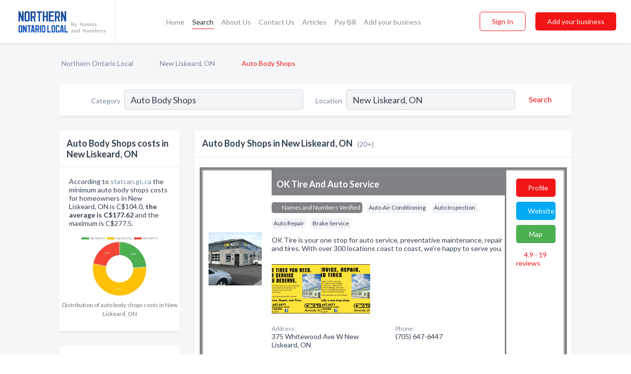

--- FILE ---
content_type: text/html; charset=utf-8
request_url: https://www.northernontariolocal.ca/l/new-liskeard-on/auto-body-repair-painting
body_size: 12230
content:




<!DOCTYPE html>
<html lang="en">
    <head>
        <meta charset="utf-8">
        <meta name=viewport content="width=device-width, initial-scale=1">
        <meta http-equiv="X-UA-Compatible" content="IE=edge">
        <meta name="viewport" content="width=device-width, initial-scale=1, shrink-to-fit=no">
        <meta name="description" content="All Auto Body Shops in New Liskeard, ON - OK Tire And Auto Service,  Who Do You In-Column, Custom Glass Works Inc, G &amp; W Jelly&#x27;s Ltd, Wilson Chevrolet Bod…">
        <meta name="robots" content="index,follow" />
        <meta property="og:type" content="website" />
        <meta property="og:site_name" content="Northern Ontario Local" />
        <meta property="og:title" content="Auto Body Shops in New Liskeard, ON - Northern Ontario Local">
        <meta property="og:description" content="All Auto Body Shops in New Liskeard, ON - OK Tire And Auto Service,  Who Do You In-Column, Custom Glass Works Inc, G &amp; W Jelly&#x27;s Ltd, Wilson Chevrolet Bod…">
        <meta property="og:url" content="https://www.northernontariolocal.ca/l/new-liskeard-on/auto-body-repair-painting" />
        <meta property="og:image" content="https://d6fiexkjv7gar.cloudfront.net/static/ontarionorth/images/other/splash_screen.png">
        <link rel="canonical" href="https://www.northernontariolocal.ca/l/new-liskeard-on/auto-body-repair-painting" />
        
        
<link rel="apple-touch-icon" sizes="180x180" href="https://d6fiexkjv7gar.cloudfront.net/static/ontarionorth/images/favicon/apple-touch-icon.png">
<link rel="icon" type="image/png" sizes="32x32" href="https://d6fiexkjv7gar.cloudfront.net/static/ontarionorth/images/favicon/favicon-32x32.png">
<link rel="icon" type="image/png" sizes="16x16" href="https://d6fiexkjv7gar.cloudfront.net/static/ontarionorth/images/favicon/favicon-16x16.png">
<link rel="manifest" href="/static/ontarionorth/images/favicon/site.webmanifest">
<meta name="theme-color" content="#A90033">
        



    <script async src="https://www.googletagmanager.com/gtag/js?id=G-7DD5T1LS2C"></script>


    <script async src="https://www.googletagmanager.com/gtag/js?id=UA-106048875-20"></script>




<script>
    window.dataLayer = window.dataLayer || [];
    function gtag(){dataLayer.push(arguments);}
    gtag('js', new Date());
    
    gtag('config', "G-7DD5T1LS2C");
    
    
     gtag('config', "UA-106048875-20");
    

</script>



        <!-- Google Tag Manager -->
        <!-- FB Pixel -->

        <title>Auto Body Shops in New Liskeard, ON - Northern Ontario Local</title>
        <script type="text/javascript"> window.CSRF_TOKEN = "ElvyMh4qb2wnwzVws9zGzOzHfxwsIu6kz8sGZAbYEUROZ12jRaxCGyZaSzmScAbe"; </script>
        <script>
    var cossd_info = {};
    cossd_info.page_tpye = 'location-category-page';
</script>
        
            <link rel="stylesheet" href="https://d6fiexkjv7gar.cloudfront.net/static/ontarionorth/css/location_category-bundle.min.css?v=4946539595664399239" />
        
        
            <link rel="stylesheet" href="https://fonts.googleapis.com/css?family=Lato:400,700&amp;display=swap" />
        
        
        
            

<script type="application/ld+json">
    {
      "@context": "https://schema.org",
      "@type": "LocalBusiness",
      "name": "OK Tire And Auto Service",
      
        "image": "https://d6fiexkjv7gar.cloudfront.net/business-photos/z-oktire-auto-logo.png",
      
      "@id": "/biz/2858/ok-tire-and-auto-service"
      
        ,"telephone": "(705) 647-6447"
      
      
        ,"url": "http://www.oktire.com"
      
      
          ,"address": {
            "@type": "PostalAddress",
            "streetAddress": "375 Whitewood Ave W",
            "addressLocality": "New Liskeard",
            "addressRegion": "ON",
            
                "postalCode": "V2P 2N3",
            
            "addressCountry": "CA"
          }
      
      
          ,"geo": {
            "@type": "GeoCoordinates",
            "latitude": 47.50892,
            "longitude": -79.68688
          }
      
    }
</script>

<script type="application/ld+json">
    {
      "@context": "https://schema.org",
      "@type": "LocalBusiness",
      "name": " Who Do You In-Column",
      
        "image": "https://d6fiexkjv7gar.cloudfront.net/static/website/images/default-biz-logos/company-logo-placeholder.png",
      
      "@id": "/biz/308/who-do-you-in-column"
      
      
      
      
          ,"geo": {
            "@type": "GeoCoordinates",
            "latitude": 47.503,
            "longitude": -79.7039
          }
      
    }
</script>

<script type="application/ld+json">
    {
      "@context": "https://schema.org",
      "@type": "LocalBusiness",
      "name": "Custom Glass Works Inc",
      
        "image": "https://d6fiexkjv7gar.cloudfront.net/business-photos/1596667202103448_custom-glass-works-inc_third_party_logo.jpeg",
      
      "@id": "/biz/7213/custom-glass-works-inc"
      
        ,"telephone": "(705) 544-7899"
      
      
        ,"url": "https://plus.google.com/101572957732707147092/about?gl=ca&amp;hl=en"
      
      
          ,"address": {
            "@type": "PostalAddress",
            "streetAddress": "260 Armstrong St N",
            "addressLocality": "New Liskeard",
            "addressRegion": "ON",
            
            "addressCountry": "CA"
          }
      
      
          ,"geo": {
            "@type": "GeoCoordinates",
            "latitude": 47.8236362,
            "longitude": -79.8677726
          }
      
    }
</script>

<script type="application/ld+json">
    {
      "@context": "https://schema.org",
      "@type": "LocalBusiness",
      "name": "G &amp; W Jelly&#x27;s Ltd",
      
        "image": "https://d6fiexkjv7gar.cloudfront.net/business-photos/jellys-towing-photo-logo.png",
      
      "@id": "/biz/7209/g-w-jellys-ltd"
      
        ,"telephone": "(705) 647-5751"
      
      
      
      
          ,"geo": {
            "@type": "GeoCoordinates",
            "latitude": 47.508731,
            "longitude": -79.6789029
          }
      
    }
</script>

<script type="application/ld+json">
    {
      "@context": "https://schema.org",
      "@type": "LocalBusiness",
      "name": "Wilson Chevrolet Body Shop",
      
        "image": "https://d6fiexkjv7gar.cloudfront.net/static/website/images/default-biz-logos/company-logo-placeholder.png",
      
      "@id": "/biz/8015/wilson-chevrolet-body-shop"
      
        ,"telephone": "(705) 647-2031"
      
      
        ,"url": "http://www.wilsonchevrolet.ca"
      
      
          ,"address": {
            "@type": "PostalAddress",
            "streetAddress": "240 Armstrong St",
            "addressLocality": "New Liskeard",
            "addressRegion": "ON",
            
            "addressCountry": "CA"
          }
      
      
          ,"geo": {
            "@type": "GeoCoordinates",
            "latitude": 47.515358,
            "longitude": -79.671661
          }
      
    }
</script>

<script type="application/ld+json">
    {
      "@context": "https://schema.org",
      "@type": "LocalBusiness",
      "name": "Guy&#x27;s Tire Sales Inc",
      
        "image": "https://d6fiexkjv7gar.cloudfront.net/business-photos/hpc-guys-tires-logo.png",
      
      "@id": "/biz/1434/guys-tire-sales-inc"
      
        ,"telephone": "(705) 495-0886"
      
      
        ,"url": "http://guystiresales.ca"
      
      
          ,"address": {
            "@type": "PostalAddress",
            "streetAddress": "224 Airport Rd",
            "addressLocality": "North Bay",
            "addressRegion": "ON",
            
            "addressCountry": "CA"
          }
      
      
          ,"geo": {
            "@type": "GeoCoordinates",
            "latitude": 46.33535,
            "longitude": -79.46277
          }
      
    }
</script>

<script type="application/ld+json">
    {
      "@context": "https://schema.org",
      "@type": "LocalBusiness",
      "name": "Bay Auto Body",
      
        "image": "https://d6fiexkjv7gar.cloudfront.net/static/website/images/default-biz-logos/company-logo-placeholder.png",
      
      "@id": "/biz/810/bay-auto-body"
      
        ,"telephone": "(705) 472-8952"
      
      
      
          ,"address": {
            "@type": "PostalAddress",
            "streetAddress": "687 Wallace Rd",
            "addressLocality": "North Bay",
            "addressRegion": "ON",
            
            "addressCountry": "CA"
          }
      
      
          ,"geo": {
            "@type": "GeoCoordinates",
            "latitude": -31.828281,
            "longitude": 115.778107
          }
      
    }
</script>

<script type="application/ld+json">
    {
      "@context": "https://schema.org",
      "@type": "LocalBusiness",
      "name": "Carstar",
      
        "image": "https://d6fiexkjv7gar.cloudfront.net/business-photos/15965300512199788_carstar_third_party_logo.png",
      
      "@id": "/biz/555/carstar"
      
        ,"telephone": "(705) 476-1520"
      
      
        ,"url": "https://www.carstar.ca/en/locations/on/sudbury/carstar-sudbury-regent-street-16079/"
      
      
          ,"address": {
            "@type": "PostalAddress",
            "streetAddress": "23 Commerce Cres",
            "addressLocality": "North Bay",
            "addressRegion": "ON",
            
            "addressCountry": "CA"
          }
      
      
          ,"geo": {
            "@type": "GeoCoordinates",
            "latitude": 47.751076,
            "longitude": -120.740135
          }
      
    }
</script>

<script type="application/ld+json">
    {
      "@context": "https://schema.org",
      "@type": "LocalBusiness",
      "name": "City Centre Collision Inc",
      
        "image": "https://d6fiexkjv7gar.cloudfront.net/static/website/images/default-biz-logos/company-logo-placeholder.png",
      
      "@id": "/biz/606/city-centre-collision-inc"
      
        ,"telephone": "(705) 495-2689"
      
      
      
          ,"address": {
            "@type": "PostalAddress",
            "streetAddress": "83 Gibson",
            "addressLocality": "North Bay",
            "addressRegion": "ON",
            
            "addressCountry": "CA"
          }
      
      
          ,"geo": {
            "@type": "GeoCoordinates",
            "latitude": 46.26952,
            "longitude": -79.405243
          }
      
    }
</script>

<script type="application/ld+json">
    {
      "@context": "https://schema.org",
      "@type": "LocalBusiness",
      "name": "DRD Distributing",
      
        "image": "https://d6fiexkjv7gar.cloudfront.net/business-photos/nhawk-blk-wn-logo.png",
      
      "@id": "/biz/819/drd-distributing"
      
        ,"telephone": "(705) 752-3939"
      
      
        ,"url": "http://www.drddistributing.ca"
      
      
          ,"address": {
            "@type": "PostalAddress",
            "streetAddress": "1785 Hwy 17 E",
            "addressLocality": "Corbeil",
            "addressRegion": "ON",
            
            "addressCountry": "CA"
          }
      
      
          ,"geo": {
            "@type": "GeoCoordinates",
            "latitude": 46.277683,
            "longitude": -79.28569
          }
      
    }
</script>

<script type="application/ld+json">
    {
      "@context": "https://schema.org",
      "@type": "LocalBusiness",
      "name": "Jacked Customs",
      
        "image": "https://d6fiexkjv7gar.cloudfront.net/static/website/images/default-biz-logos/company-logo-placeholder.png",
      
      "@id": "/biz/820/jacked-customs"
      
        ,"telephone": "(705) 358-3202"
      
      
      
      
          ,"geo": {
            "@type": "GeoCoordinates",
            "latitude": 46.3247,
            "longitude": -79.4515
          }
      
    }
</script>

<script type="application/ld+json">
    {
      "@context": "https://schema.org",
      "@type": "LocalBusiness",
      "name": "Mario&#x27;s Auto Body",
      
        "image": "https://d6fiexkjv7gar.cloudfront.net/static/website/images/default-biz-logos/company-logo-placeholder.png",
      
      "@id": "/biz/813/marios-auto-body"
      
        ,"telephone": "(705) 472-7490"
      
      
      
          ,"address": {
            "@type": "PostalAddress",
            "streetAddress": "340 Oak St E",
            "addressLocality": "North Bay",
            "addressRegion": "ON",
            
            "addressCountry": "CA"
          }
      
      
          ,"geo": {
            "@type": "GeoCoordinates",
            "latitude": 48.284508,
            "longitude": -122.661674
          }
      
    }
</script>

<script type="application/ld+json">
    {
      "@context": "https://schema.org",
      "@type": "LocalBusiness",
      "name": "Northern Honda",
      
        "image": "https://d6fiexkjv7gar.cloudfront.net/business-photos/northern-honda-nbs-hrv-photo-logo.png",
      
      "@id": "/biz/807/northern-honda"
      
        ,"telephone": "(705) 476-0206"
      
      
        ,"url": "http://www.northernhonda.com"
      
      
          ,"address": {
            "@type": "PostalAddress",
            "streetAddress": "1250 rue Seymour St",
            "addressLocality": "North Bay",
            "addressRegion": "ON",
            
            "addressCountry": "CA"
          }
      
      
          ,"geo": {
            "@type": "GeoCoordinates",
            "latitude": 46.307106,
            "longitude": -79.438957
          }
      
    }
</script>

<script type="application/ld+json">
    {
      "@context": "https://schema.org",
      "@type": "LocalBusiness",
      "name": "Northern Safety &amp; Lube",
      
        "image": "https://d6fiexkjv7gar.cloudfront.net/business-photos/15965370136346047_northern-safety-lube_third_party_logo.jpeg",
      
      "@id": "/biz/808/northern-safety-lube"
      
        ,"telephone": "(705) 495-4092"
      
      
        ,"url": "https://www.facebook.com/2002976699974644"
      
      
          ,"address": {
            "@type": "PostalAddress",
            "streetAddress": "9 - 161 Ferris Dr",
            "addressLocality": "North Bay",
            "addressRegion": "ON",
            
            "addressCountry": "CA"
          }
      
      
          ,"geo": {
            "@type": "GeoCoordinates",
            "latitude": 46.258087,
            "longitude": -79.418922
          }
      
    }
</script>

<script type="application/ld+json">
    {
      "@context": "https://schema.org",
      "@type": "LocalBusiness",
      "name": "Perrin&#x27;s Auto Body",
      
        "image": "https://d6fiexkjv7gar.cloudfront.net/static/website/images/default-biz-logos/company-logo-placeholder.png",
      
      "@id": "/biz/814/perrins-auto-body"
      
        ,"telephone": "(705) 476-5791"
      
      
      
          ,"address": {
            "@type": "PostalAddress",
            "streetAddress": "1725 Seymour St",
            "addressLocality": "North Bay",
            "addressRegion": "ON",
            
            "addressCountry": "CA"
          }
      
      
          ,"geo": {
            "@type": "GeoCoordinates",
            "latitude": 46.311337,
            "longitude": -79.43232
          }
      
    }
</script>

<script type="application/ld+json">
    {
      "@context": "https://schema.org",
      "@type": "LocalBusiness",
      "name": "Precision Auto Body",
      
        "image": "https://d6fiexkjv7gar.cloudfront.net/business-photos/15965300599894698_precision-auto-body_third_party_logo.jpeg",
      
      "@id": "/biz/557/precision-auto-body"
      
        ,"telephone": "(705) 567-5201"
      
      
        ,"url": "https://www.facebook.com/763367953796706"
      
      
          ,"address": {
            "@type": "PostalAddress",
            "streetAddress": "10 Government Rd W",
            "addressLocality": "Kirkland Lake",
            "addressRegion": "ON",
            
            "addressCountry": "CA"
          }
      
      
          ,"geo": {
            "@type": "GeoCoordinates",
            "latitude": 47.5134544,
            "longitude": -79.6701394
          }
      
    }
</script>

<script type="application/ld+json">
    {
      "@context": "https://schema.org",
      "@type": "LocalBusiness",
      "name": "Precision Dent Repair",
      
        "image": "https://d6fiexkjv7gar.cloudfront.net/business-photos/15965370375357785_precision-dent-repair_third_party_logo.png",
      
      "@id": "/biz/815/precision-dent-repair"
      
        ,"telephone": "(705) 471-8226"
      
      
        ,"url": "http://www.precisiondentrepair.com"
      
      
      
          ,"geo": {
            "@type": "GeoCoordinates",
            "latitude": 46.3247,
            "longitude": -79.4515
          }
      
    }
</script>

<script type="application/ld+json">
    {
      "@context": "https://schema.org",
      "@type": "LocalBusiness",
      "name": "See More Graphics",
      
        "image": "https://d6fiexkjv7gar.cloudfront.net/business-photos/seemoregraphicslogo.png",
      
      "@id": "/biz/1380/see-more-graphics"
      
        ,"telephone": "(705) 476-7701"
      
      
        ,"url": "http://www.seemoregraphics.ca"
      
      
          ,"address": {
            "@type": "PostalAddress",
            "streetAddress": "506 McGaughey Ave",
            "addressLocality": "North Bay",
            "addressRegion": "ON",
            
                "postalCode": "P1B1W6",
            
            "addressCountry": "CA"
          }
      
      
          ,"geo": {
            "@type": "GeoCoordinates",
            "latitude": 47.751076,
            "longitude": -120.740135
          }
      
    }
</script>

<script type="application/ld+json">
    {
      "@context": "https://schema.org",
      "@type": "LocalBusiness",
      "name": "T R New Car Autobody",
      
        "image": "https://d6fiexkjv7gar.cloudfront.net/business-photos/tr-new-car-autobody-logo.png",
      
      "@id": "/biz/1958/t-r-new-car-autobody"
      
        ,"telephone": "(705) 752-2443"
      
      
      
          ,"address": {
            "@type": "PostalAddress",
            "streetAddress": "1149 Hwy 94",
            "addressLocality": "Corbeil",
            "addressRegion": "ON",
            
            "addressCountry": "CA"
          }
      
      
          ,"geo": {
            "@type": "GeoCoordinates",
            "latitude": 46.256031,
            "longitude": -79.313339
          }
      
    }
</script>

<script type="application/ld+json">
    {
      "@context": "https://schema.org",
      "@type": "LocalBusiness",
      "name": "Wasi Garage",
      
        "image": "https://d6fiexkjv7gar.cloudfront.net/static/website/images/default-biz-logos/company-logo-placeholder.png",
      
      "@id": "/biz/809/wasi-garage"
      
        ,"telephone": "(705) 752-4944"
      
      
      
          ,"address": {
            "@type": "PostalAddress",
            "streetAddress": "2506 Hwy 94",
            "addressLocality": "Callander",
            "addressRegion": "ON",
            
            "addressCountry": "CA"
          }
      
      
          ,"geo": {
            "@type": "GeoCoordinates",
            "latitude": 47.751076,
            "longitude": -120.740135
          }
      
    }
</script>


    <script type="application/ld+json">
        {
            "@context": "https://schema.org",
            "@type": "FAQPage",
            "mainEntity": [
            
                {
                    "@type": "Question",
                    "name": "What are people saying about Auto Body Shops in New Liskeard, ON?",
                    "acceptedAnswer": {
                        "@type": "Answer",
                        "text": "&lt;p&gt;This is one of reviews for a auto body shops in New Liskeard, ON:&lt;/p&gt;&lt;p&gt;I&#x27;m very happy with the OK Tire Auto Service and that&#x27;s all I can say about it right now, thank you.&lt;/p&gt;&lt;p&gt;&lt;a href=&quot;/biz/2858/ok-tire-and-auto-service#reviews&quot;&gt;See more reviews for this business&lt;/a&gt;&lt;/p&gt;"
                    }
                }
                ,
            
                {
                    "@type": "Question",
                    "name": "What are popular services for Auto Body Shops in New Liskeard, ON?",
                    "acceptedAnswer": {
                        "@type": "Answer",
                        "text": "&lt;p&gt;Based on our statistics of searches on our website the popular services provided by Auto Body Shops are:&lt;/p&gt;&lt;ul&gt;
&lt;li&gt;Proper auto care&lt;/li&gt;
&lt;li&gt;Quality Auto Paint &amp; Collision Repair&lt;/li&gt;
&lt;li&gt;Auto Body Shop&lt;/li&gt;
&lt;li&gt;Auto Repair&lt;/li&gt;
&lt;/ul&gt;"
                    }
                }
                
            
            ]
        }
    </script>


        
        
        
        
        
            <script type="application/ld+json">
{
  "@context": "https://schema.org",
  "@type": "BreadcrumbList",
  "itemListElement": [
        
           {
            "@type": "ListItem",
            "position": 1,
            "item": {
                      "@id": "/",
                      "name": "Northern Ontario Local"
                    }
           },
        
           {
            "@type": "ListItem",
            "position": 2,
            "item": {
                      "@id": "/cities/new-liskeard-on",
                      "name": "New Liskeard, ON"
                    }
           },
        
           {
            "@type": "ListItem",
            "position": 3,
            "item": {
                      "@id": "https://www.northernontariolocal.ca/l/new-liskeard-on/auto-body-repair-painting",
                      "name": "Auto Body Shops"
                    }
           }
        
    ]
}
</script>
        
    </head>

    <body class="location-category"
          >
        
    
<header role="banner"><nav class="navbar navbar-expand-lg">
    <a class="navbar-brand p-0" href="/" data-track-name="nblink-logo" data-event-category="navbar">
        
            <img src="https://d6fiexkjv7gar.cloudfront.net/static/ontarionorth/images/other/northern-ontario-local-logo.svg" alt="Northern Ontario Local Logo">
        
        <div class="nb-logo-devider"></div>
    </a>
    <div class="collapse navbar-collapse navbar-text p-0 sliding-menu" id="navBarSlidingMenu">
        <ul class="navbar-nav m-auto">
            
                <li class="nav-item">
                    <a class="nav-link" href="/">Home</a>
                </li>
            
            
                <li class="nav-item active">
                    <a class="nav-link" href="#">Search</a>
                    <div class="navbar-highliter"></div>
                </li>
            
            
            
            <li class="nav-item ">
                <a class="nav-link" href="/about">About Us</a>
                
            </li>
            <li class="nav-item ">
                <a class="nav-link" href="/contact">Contact Us</a>
                
            </li>
            <li class="nav-item ">
                <a class="nav-link" href="/articles">Articles</a>
                
            </li>
            <li class="nav-item">
                <a class="nav-link" href="https://www.namesandnumbers.com/pay-canada-bill" rel="nofollow">Pay Bill</a>
            </li>
            <li class="nav-item ">
                <a class="nav-link" href="/biz" data-track-name="nblink-add-biz" data-event-category="navbar">Add your business</a>
                
            </li>
        </ul>
        <div class="left-nav">
            <div class="form-inline">
                
                    <button class="btn btn-login btn-outline-secondary" type="button" data-track-name="nblink-signin" data-event-category="navbar">Sign In</button>
                
                <a href="/biz" data-track-name="nblink-signup" data-event-category="navbar" class="btn btn-primary">Add your business</a>
            </div>
        </div>
    </div>
    
        <button class="navbar-toggler" type="button" data-toggle="collapse" data-target="#navBarSlidingMenu"
                aria-controls="navBarSlidingMenu" aria-expanded="false" aria-label="Toggle navigation menu">
            <span class="iconify navbar-toggler-icon" data-icon="feather:menu" data-inline="false"></span>
        </button>
    
</nav></header>
    <main class="container-fluid search-results-body">
        <nav aria-label="breadcrumb" class="nav-breadcrumbs">
    <ol class="breadcrumb">
        
            
                <li class="breadcrumb-item"><a href="/" data-track-name="breadcrumb-link-click">Northern Ontario Local</a></li>
                <li class="breadcrumb-item devider"><span class="iconify" data-icon="dashicons:arrow-right-alt2" data-inline="false"></span></li>
            
        
            
                <li class="breadcrumb-item"><a href="/cities/new-liskeard-on" data-track-name="breadcrumb-link-click">New Liskeard, ON</a></li>
                <li class="breadcrumb-item devider"><span class="iconify" data-icon="dashicons:arrow-right-alt2" data-inline="false"></span></li>
            
        
            
                <li class="breadcrumb-item active" aria-current="page">Auto Body Shops</li>
            
        
    </ol>
</nav>
        
<form class="form-row default-white-block search-form" action="/search">
    <div class="col-sm-6 sf-col">
        <div class="icon-column search-icon-column">
            <span class="iconify" data-icon="ant-design:search-outline" data-inline="false"></span>
        </div>
        <label for="searchCategory">Category</label>
        <input name="category" type="text" class="form-control input-search-category" id="searchCategory"
               placeholder="e.g Trucking Companies" value="Auto Body Shops">
        <div class="icon-column filters-icon-column">
            <a href="#filtersBlockTitle"><span class="iconify" data-icon="jam:settings-alt" data-inline="false" data-rotate="90deg"></span></a>
        </div>
    </div>
    <div class="col-sm-6 sf-col">
        <label for="searchLocation">Location</label>
        <input name="location" type="text" class="form-control input-search-location" id="searchLocation"
               placeholder="Location" value="New Liskeard, ON">
        <button type="submit" class="btn btn-link" data-track-name="s-btn-search" aria-label="Search">
            <span class="text">Search</span><span class="iconify icon" data-icon="ant-design:search-outline" data-inline="false"></span>
        </button>
    </div>
</form>
        <div class="row search-results-filters">
            <div class="col-lg-3 order-last order-lg-first sp-big-block-left">
                
                    


<section class="default-white-block filters-block price-list-block">
    <header class="title" id="costs">Auto Body Shops costs in New Liskeard, ON</header>
    <div class="content pb-0">
        <p>
            According to <a href="https://www.statcan.gc.ca/" rel="nofollow">statcan.gc.ca</a> the minimum auto body shops costs for homeowners in
            New Liskeard, ON is C$104.0, <b>the average is C$177.62</b>
            and the maximum is C$277.5.
        </p>
        <div class="figure">
            <a href="https://d6fiexkjv7gar.cloudfront.net/charts/1698277971832_auto-body-shops_none.png" class="costs-chart"
               title="Distribution of Auto Body Shops costs in New Liskeard, ON in 2026">
                <picture>
                    <source srcset="https://d6fiexkjv7gar.cloudfront.net/resized/fit_420_251/charts/1698277971832_auto-body-shops_none.webp" type="image/webp">
                    <source srcset="https://d6fiexkjv7gar.cloudfront.net/resized/fit_420_251/charts/1698277971832_auto-body-shops_none.png">
                    <img src="https://d6fiexkjv7gar.cloudfront.net/charts/1698277971832_auto-body-shops_none.png"
                         alt="Distribution of auto body shops costs in New Liskeard, ON among homeowners">
                </picture>
            </a>
        </div>
    </div>
    <footer class="figure-caption text-center pt-0 bg-white">Distribution of auto body shops costs in New Liskeard, ON</footer>
</section>
                
                
                    <aside class="default-white-block filters-block">
                        <header class="title" id="filtersBlockTitle">Filters</header>
                        <div class="content">
                            
                                <div class="filter-label">Search Radius</div>
<div class="form-check"
     data-track-name="s-filter-radius"
     data-event-category="filters"
     data-event-label="25m">
    <input class="form-check-input" type="radio" name="radius" id="radius1" value="25"
           >
    <label class="form-check-label" for="radius1">
        25 miles
    </label>
</div>
<div class="form-check"
     data-track-name="s-filter-radius"
     data-event-category="filters"
     data-event-label="50m">
    <input class="form-check-input" type="radio" name="radius" id="radius2" value="50"
           >
    <label class="form-check-label" for="radius2">
        50 miles
    </label>
</div>
<div class="form-check"
     data-track-name="s-filter-radius"
     data-event-category="filters"
     data-event-label="100m">
    <input class="form-check-input" type="radio" name="radius" id="radius3" value="100"
           >
    <label class="form-check-label" for="radius3">
        100 miles
    </label>
</div>
                                <hr>
                            
                            <div class="filter-label">Reviews</div>
<div class="form-check"
     data-track-name="s-filter-reviews"
     data-event-category="filters"
     data-event-label="reviews">
    <input class="form-check-input chb-reviews" type="checkbox" value="reviews" id="filterReviews"
            >
    <label class="form-check-label" for="filterReviews">
        With Reviews
    </label>
</div>
<div class="form-check"
     data-track-name="s-filter-reviews"
     data-event-category="filters"
     data-event-label="reviews">
    <input class="form-check-input chb-reviews" type="checkbox" value="audio-reviews" id="filterAudioReviews"
            >
    <label class="form-check-label" for="filterAudioReviews">
        With Audio Reviews
    </label>
</div>
                            <hr>

<div class="filter-label">Items</div>


                        </div>
                    </aside>
                
                
                <aside class="default-white-block filters-block left-ad-block ad-block text-center">
                    <div class="position-relative d-inline-block"  id="square_ad">
                        <div class="ad-badge">Ad</div>
                    </div>
                </aside>
                <aside class="default-white-block filters-block links-block" >
                    <header class="title">Popular nearby</header>
                    <div class="content">
                        
                            <div class="links-title">New Liskeard, ON</div>
                            <ul class="left-links">
    
        <li><a href="/l/new-liskeard-on/registered-massage-therapists" data-track-name="s-nearby-link">Registered Massage Therapists</a></li>
    
        <li><a href="/l/new-liskeard-on/travel-agencies" data-track-name="s-nearby-link">Travel Agencies</a></li>
    
        <li><a href="/l/new-liskeard-on/tree-service-pruning" data-track-name="s-nearby-link">Tree Services</a></li>
    
        <li><a href="/l/new-liskeard-on/auto-dealers" data-track-name="s-nearby-link">Auto Dealers</a></li>
    
        <li><a href="/l/new-liskeard-on/boat-dealers-brokers" data-track-name="s-nearby-link">Boat Dealers</a></li>
    
        <li><a href="/l/new-liskeard-on/brake-service" data-track-name="s-nearby-link">Brake Services</a></li>
    
        <li><a href="/l/new-liskeard-on/caterers" data-track-name="s-nearby-link">Caterers</a></li>
    
        <li><a href="/l/new-liskeard-on/deck-builders" data-track-name="s-nearby-link">Deck Builders</a></li>
    
        <li><a href="/l/new-liskeard-on/flooring-contractor" data-track-name="s-nearby-link">Flooring Contractor</a></li>
    
        <li><a href="/l/new-liskeard-on/golf-courses" data-track-name="s-nearby-link">Golf Courses</a></li>
    
</ul>
                        
                            <div class="links-title">Northern Ontario</div>
                            <ul class="left-links">
    
        <li><a href="/l/on/sporting-goods" data-track-name="s-nearby-link">Sporting Goods Stores</a></li>
    
</ul>
                        
                    </div>
                </aside>
                
                    


<section class="default-white-block filters-block services-chart-block">
    <header class="title">Popular auto body shops services</header>
    <div class="content pb-0">
        <p>
            Based on our statistics of searches in New Liskeard, ON the most popular services provided by auto body shops are:
            auto repair shop, refinishing &amp; custom paint work and  custom paint job for your car.
        </p>
        <div class="figure">
            <a href="https://d6fiexkjv7gar.cloudfront.net/charts/1661784139191_auto-body-repair-painting_new-liskeard-on.png" class="costs-chart"
               title="Popular services provided by auto body shops in New Liskeard, ON">
                <picture>
                    <source srcset="https://d6fiexkjv7gar.cloudfront.net/resized/fit_420_251/charts/1661784139191_auto-body-repair-painting_new-liskeard-on.webp" type="image/webp">
                    <source srcset="https://d6fiexkjv7gar.cloudfront.net/resized/fit_420_251/charts/1661784139191_auto-body-repair-painting_new-liskeard-on.png">
                    <img src="https://d6fiexkjv7gar.cloudfront.net/charts/1661784139191_auto-body-repair-painting_new-liskeard-on.png"
                         alt="Popular services provided by auto body shops in New Liskeard, ON">
                </picture>
            </a>
        </div>
    </div>
    <footer class="figure-caption text-center pt-0 bg-white">Popular services provided by auto body shops in New Liskeard, ON</footer>
</section>
                
                
                    
<section class="default-white-block filters-block zip-codes-block">
    <header class="title">Servicing postal codes</header>
    <div class="content">
        <p class="m-0">
            Auto Body Shops in this list provide services to multiple postal codes in and around New Liskeard (i.e P0J 1P0).
            For specific service areas, kindly reach out to the individual businesses.
        </p>
    </div>
</section>
                
                
            </div>
            <section class="col-lg-9 sp-big-block-right h-100">
                <div class="default-white-block search-results-block">
                    <header class="title-holder">
                        <h1>Auto Body Shops in New Liskeard, ON</h1><span class="search-result-count">(20+)</span>
                        
                            <div class="too-many-result d-lg-none"><a href="#costs">Auto Body Shops costs</a></div>
                        
                        
                    </header>
                    <aside class="ad-leaderbaord ad-block" id="leaderboard_ad"></aside>
                    <div id="searchResultsListHolder">
                        
                            
                        
                        <ul class="search-results-biz-list">
                            
                            
                                
                                



<li class="search-result-biz row search-result-odp
           "
    data-listing-view="s-listing-view" data-event-label="2858">
        <div class="col-md-2 my-auto biz-card-col col-logo">
            
                <picture class="biz-logo">
                    <source srcset="https://d6fiexkjv7gar.cloudfront.net/min/business-photos/z-oktire-auto-logo.webp" type="image/webp">
                    <source srcset="https://d6fiexkjv7gar.cloudfront.net/min/business-photos/z-oktire-auto-logo.png">
                    <img src="https://d6fiexkjv7gar.cloudfront.net/business-photos/z-oktire-auto-logo.png" alt="OK Tire And Auto Service logo" class="biz-logo" >
                </picture>
            
        </div>
        <div class="col-md-8 biz-card-col biz-col-info">
            <div class="biz-name-holder">
                <a href="/biz/2858/ok-tire-and-auto-service" data-track-name="s-open-profile-link"
                   data-event-category="biz-contact"
                   data-event-label="2858"><h2 class="biz-name">OK Tire And Auto Service</h2></a>
            </div>
            
            
            
                <div class="categories-cloud-holder mobile-paddings">
                    
                        <span class="categories-cloud claimed-badge silver">
                            <span class="iconify" data-icon="vaadin:diamond-o" data-inline="false"></span>
                            Names and Numbers Verified
                        </span>
                    
                    
                        <span class="categories-cloud">Auto Air Conditioning</span>
                    
                        <span class="categories-cloud">Auto Inspection</span>
                    
                        <span class="categories-cloud">Auto Repair</span>
                    
                        <span class="categories-cloud">Brake Service</span>
                    
                    
                </div>
            
            
            
                
                    <p class="biz-description mobile-paddings">
                        OK Tire is your one stop for auto service, preventative maintenance, repair and tires. With over 300 locations coast to coast, we&#x27;re happy to serve you.
                    </p>
                
            
            
                
<div class="print-ads d-flex mt-4 mobile-paddings">
    
        <div>
            <a href="https://d6fiexkjv7gar.cloudfront.net/min/business-photos/79187.png"
               title="Print Ad of Ok Tire And Auto Service" data-toggle="lightbox" data-gallery="biz-gallery"
               data-track-name="pr-open-ad"
               data-event-category="biz-action"
               data-event-label="2858">
                <picture class="carosel-item" >
                    <source srcset="https://d6fiexkjv7gar.cloudfront.net/min/business-photos/79187.webp" type="image/webp">
                    <source srcset="https://d6fiexkjv7gar.cloudfront.net/min/business-photos/79187.png">
                    <img src="https://d6fiexkjv7gar.cloudfront.net/min/business-photos/79187.png" alt="Print Ad of Ok Tire And Auto Service">
                </picture>
            </a>
        </div>
    
        <div>
            <a href="https://d6fiexkjv7gar.cloudfront.net/min/business-photos/79190.png"
               title="Print Ad of Ok Tire And Auto Service" data-toggle="lightbox" data-gallery="biz-gallery"
               data-track-name="pr-open-ad"
               data-event-category="biz-action"
               data-event-label="2858">
                <picture class="carosel-item" >
                    <source srcset="https://d6fiexkjv7gar.cloudfront.net/min/business-photos/79190.webp" type="image/webp">
                    <source srcset="https://d6fiexkjv7gar.cloudfront.net/min/business-photos/79190.png">
                    <img src="https://d6fiexkjv7gar.cloudfront.net/min/business-photos/79190.png" alt="Print Ad of Ok Tire And Auto Service">
                </picture>
            </a>
        </div>
    
</div>
            
            
                <div class="row biz-address-phone-block mobile-paddings">
                    <div class="col-sm-6">
                        <div class="biz-card-label">Address:</div>
                        <address>
                            
                            
                            375 Whitewood Ave W New Liskeard, ON</address>
                    </div>
                    <div class="col-sm-6">
                        <div class="biz-card-label">Phone:</div>
                        
                            <div class="biz-phone">(705) 647-6447</div>
                        
                    </div>
                </div>
            
            
        </div>
        <div class="col-md-2 biz-buttons biz-card-col">
            <a href="/biz/2858/ok-tire-and-auto-service" class="btn btn-primary btn-biz-profile"
               data-track-name="s-open-profile-btn"
               data-event-category="biz-contact"
               data-event-label="2858">
                <span class="view-profile">View Profile</span><span class="profile">Profile</span>
            </a>
            
            
                <a href="http://www.oktire.com" class="btn btn-primary btn-biz-website" rel="nofollow noopener" target="_blank"
                   data-track-name="s-open-website" data-event-category="biz-contact"
                   data-event-label="2858">Website</a>
            
            
                <a href="/biz/2858/ok-tire-and-auto-service#map" class="btn btn-map"
                   data-track-name="s-open-profile-map"
                   data-event-category="biz-contact"
                   data-event-label="2858">
                    <span class="view-profile">Map</span>
                </a>
            
            
                
            
            
                <div class="reviews-summary">
    <div class="biz-card-label biz-card-info-title">Reviews:</div>
    <a href="/biz/2858/ok-tire-and-auto-service#reviews" data-track-name="s-view-reviews"
       data-event-category="biz-contact" data-event-label="2858">
        
            <span class="iconify fill recos-avg-score-icon" data-icon="bi:star-fill" data-inline="false"></span>
            4.9 - 19 <span class="biz-card-info-word">reviews</span>
        
    </a>
</div>
            
            
            
        </div>
        <div class="col-md-2 biz-buttons biz-card-col biz-buttons-call">
            
                <div class="reviews-summary">
    <div class="biz-card-label biz-card-info-title">Reviews:</div>
    <a href="/biz/2858/ok-tire-and-auto-service#reviews" data-track-name="s-view-reviews"
       data-event-category="biz-contact" data-event-label="2858">
        
            <span class="iconify fill recos-avg-score-icon" data-icon="bi:star-fill" data-inline="false"></span>
            4.9 - 19 <span class="biz-card-info-word">reviews</span>
        
    </a>
</div>
            
            
            
                <a href="tel:7056476447" class="btn btn-primary btn-biz-profile"
                   data-track-name="sbtn-call-business"
                   data-event-category="biz-contact"
                   data-event-label="2858">Сall</a>
            
            <a href="/biz/2858/ok-tire-and-auto-service" class="btn btn-biz-website"
               data-track-name="s-open-profile-btn"
               data-event-category="biz-contact"
               data-event-label="2858">
                <span class="view-profile">View Profile</span>
            </a>
            
                <a href="/biz/2858/ok-tire-and-auto-service#map" class="btn btn-map"
                   data-track-name="s-open-profile-map"
                   data-event-category="biz-contact"
                   data-event-label="2858">
                    <span class="view-profile">Map</span>
                </a>
            
            
                
            
        </div>
</li>
                            
                                
                                



<li class="search-result-biz row 
           "
    data-listing-view="s-listing-view" data-event-label="308">
        <div class="col-md-2 my-auto biz-card-col col-logo">
            
                <picture class="biz-logo">
                    <source srcset="https://d6fiexkjv7gar.cloudfront.net/static/website/images/default-biz-logos/company-logo-placeholder.webp" type="image/webp">
                    <source srcset="https://d6fiexkjv7gar.cloudfront.net/static/website/images/default-biz-logos/company-logo-placeholder.png">
                    <img src="https://d6fiexkjv7gar.cloudfront.net/static/website/images/default-biz-logos/company-logo-placeholder.png" alt=" Who Do You In-Column logo" class="biz-logo" >
                </picture>
            
        </div>
        <div class="col-md-8 biz-card-col biz-col-info">
            <div class="biz-name-holder">
                <a href="/biz/308/who-do-you-in-column" data-track-name="s-open-profile-link"
                   data-event-category="biz-contact"
                   data-event-label="308"><h2 class="biz-name"> Who Do You In-Column</h2></a>
            </div>
            
            
            
                <div class="categories-cloud-holder mobile-paddings">
                    
                    
                        <span class="categories-cloud">Accountants</span>
                    
                        <span class="categories-cloud">Acupuncturists</span>
                    
                        <span class="categories-cloud">Air Conditioning Contractors</span>
                    
                        <span class="categories-cloud">Auto Air Conditioning</span>
                    
                    
                </div>
            
            
            
                
                    <p class="biz-description mobile-paddings">
                        WhoDoYou.com is the world&#x27;s largest word-of-mouth directory, specifically designed for individuals in need of funeral services. Our platform connects individuals seeking funeral directors with local professionals, ensuring they receive instant replies and quotes for their specif…
                    </p>
                
            
            
            
                <div class="row biz-address-phone-block mobile-paddings">
                    <div class="col-sm-6">
                        <div class="biz-card-label">Address:</div>
                        <address>
                            
                            
                            Serving Northern Ontario and the surrounding area</address>
                    </div>
                    <div class="col-sm-6">
                        <div class="biz-card-label">Phone:</div>
                        
                            <div class="biz-phone">None</div>
                        
                    </div>
                </div>
            
            
        </div>
        <div class="col-md-2 biz-buttons biz-card-col">
            <a href="/biz/308/who-do-you-in-column" class="btn btn-primary btn-biz-profile"
               data-track-name="s-open-profile-btn"
               data-event-category="biz-contact"
               data-event-label="308">
                <span class="view-profile">View Profile</span><span class="profile">Profile</span>
            </a>
            
            
            
            
            
            
            
        </div>
        <div class="col-md-2 biz-buttons biz-card-col biz-buttons-call">
            
            
            
            <a href="/biz/308/who-do-you-in-column" class="btn btn-biz-website"
               data-track-name="s-open-profile-btn"
               data-event-category="biz-contact"
               data-event-label="308">
                <span class="view-profile">View Profile</span>
            </a>
            
            
        </div>
</li>
                            
                                
                                



<li class="search-result-biz row 
           "
    data-listing-view="s-listing-view" data-event-label="7213">
        <div class="col-md-2 my-auto biz-card-col col-logo">
            
                <picture class="biz-logo">
                    <source srcset="https://d6fiexkjv7gar.cloudfront.net/min/business-photos/1596667202103448_custom-glass-works-inc_third_party_logo.webp" type="image/webp">
                    <source srcset="https://d6fiexkjv7gar.cloudfront.net/min/business-photos/1596667202103448_custom-glass-works-inc_third_party_logo.jpeg">
                    <img src="https://d6fiexkjv7gar.cloudfront.net/business-photos/1596667202103448_custom-glass-works-inc_third_party_logo.jpeg" alt="Custom Glass Works Inc logo" class="biz-logo" >
                </picture>
            
        </div>
        <div class="col-md-8 biz-card-col biz-col-info">
            <div class="biz-name-holder">
                <a href="/biz/7213/custom-glass-works-inc" data-track-name="s-open-profile-link"
                   data-event-category="biz-contact"
                   data-event-label="7213"><h2 class="biz-name">Custom Glass Works Inc</h2></a>
            </div>
            
            
            
                <div class="categories-cloud-holder mobile-paddings">
                    
                    
                        <span class="categories-cloud">Auto Customizing</span>
                    
                        <span class="categories-cloud">Auto Glass</span>
                    
                        <span class="categories-cloud">Rustproofing &amp; Undercoating</span>
                    
                        <span class="categories-cloud">Snowplows - Sales &amp; Service</span>
                    
                    
                </div>
            
            
            
                
                    <p class="biz-description mobile-paddings">
                        Custom Glass Works Inc is a reputable business located in Englehart, specializing in a wide range of glass-related services. Our team of experts is skilled in stone chip repair, offering top-notch solutions to ensure your vehicle&#x27;s glass remains in pristine condition. We also pr…
                    </p>
                
            
            
            
                <div class="row biz-address-phone-block mobile-paddings">
                    <div class="col-sm-6">
                        <div class="biz-card-label">Address:</div>
                        <address>
                            
                            
                            260 Armstrong St N New Liskeard, ON</address>
                    </div>
                    <div class="col-sm-6">
                        <div class="biz-card-label">Phone:</div>
                        
                            <div class="biz-phone">(705) 544-7899</div>
                        
                    </div>
                </div>
            
            
        </div>
        <div class="col-md-2 biz-buttons biz-card-col">
            <a href="/biz/7213/custom-glass-works-inc" class="btn btn-primary btn-biz-profile"
               data-track-name="s-open-profile-btn"
               data-event-category="biz-contact"
               data-event-label="7213">
                <span class="view-profile">View Profile</span><span class="profile">Profile</span>
            </a>
            
            
                <a href="https://plus.google.com/101572957732707147092/about?gl=ca&amp;hl=en" class="btn btn-primary btn-biz-website" rel="nofollow noopener" target="_blank"
                   data-track-name="s-open-website" data-event-category="biz-contact"
                   data-event-label="7213">Website</a>
            
            
            
            
            
            
        </div>
        <div class="col-md-2 biz-buttons biz-card-col biz-buttons-call">
            
            
            
                <a href="tel:7055447899" class="btn btn-primary btn-biz-profile"
                   data-track-name="sbtn-call-business"
                   data-event-category="biz-contact"
                   data-event-label="7213">Сall</a>
            
            <a href="/biz/7213/custom-glass-works-inc" class="btn btn-biz-website"
               data-track-name="s-open-profile-btn"
               data-event-category="biz-contact"
               data-event-label="7213">
                <span class="view-profile">View Profile</span>
            </a>
            
            
        </div>
</li>
                            
                                
                                



<li class="search-result-biz row 
           "
    data-listing-view="s-listing-view" data-event-label="7209">
        <div class="col-md-2 my-auto biz-card-col col-logo">
            
                <picture class="biz-logo">
                    <source srcset="https://d6fiexkjv7gar.cloudfront.net/min/business-photos/jellys-towing-photo-logo.webp" type="image/webp">
                    <source srcset="https://d6fiexkjv7gar.cloudfront.net/min/business-photos/jellys-towing-photo-logo.png">
                    <img src="https://d6fiexkjv7gar.cloudfront.net/business-photos/jellys-towing-photo-logo.png" alt="G &amp; W Jelly&#x27;s Ltd logo" class="biz-logo" >
                </picture>
            
        </div>
        <div class="col-md-8 biz-card-col biz-col-info">
            <div class="biz-name-holder">
                <a href="/biz/7209/g-w-jellys-ltd" data-track-name="s-open-profile-link"
                   data-event-category="biz-contact"
                   data-event-label="7209"><h2 class="biz-name">G &amp; W Jelly&#x27;s Ltd</h2></a>
            </div>
            
            
            
                <div class="categories-cloud-holder mobile-paddings">
                    
                    
                        <span class="categories-cloud">Auto Body Repair &amp; Painting</span>
                    
                        <span class="categories-cloud">Float Services</span>
                    
                        <span class="categories-cloud">Auto Towing</span>
                    
                        <span class="categories-cloud">Sandblasting Services</span>
                    
                    
                </div>
            
            
            
                
                    <p class="biz-description mobile-paddings">
                        Your local, full-service repair &amp; painting specialist.
                    </p>
                
            
            
            
                <div class="row biz-address-phone-block mobile-paddings">
                    <div class="col-sm-6">
                        <div class="biz-card-label">Address:</div>
                        <address>
                            
                            
                            New Liskeard, ON</address>
                    </div>
                    <div class="col-sm-6">
                        <div class="biz-card-label">Phone:</div>
                        
                            <div class="biz-phone">(705) 647-5751</div>
                        
                    </div>
                </div>
            
            
        </div>
        <div class="col-md-2 biz-buttons biz-card-col">
            <a href="/biz/7209/g-w-jellys-ltd" class="btn btn-primary btn-biz-profile"
               data-track-name="s-open-profile-btn"
               data-event-category="biz-contact"
               data-event-label="7209">
                <span class="view-profile">View Profile</span><span class="profile">Profile</span>
            </a>
            
            
            
            
            
            
            
        </div>
        <div class="col-md-2 biz-buttons biz-card-col biz-buttons-call">
            
            
            
                <a href="tel:7056475751" class="btn btn-primary btn-biz-profile"
                   data-track-name="sbtn-call-business"
                   data-event-category="biz-contact"
                   data-event-label="7209">Сall</a>
            
            <a href="/biz/7209/g-w-jellys-ltd" class="btn btn-biz-website"
               data-track-name="s-open-profile-btn"
               data-event-category="biz-contact"
               data-event-label="7209">
                <span class="view-profile">View Profile</span>
            </a>
            
            
        </div>
</li>
                            
                                
                                



<li class="search-result-biz row 
           "
    data-listing-view="s-listing-view" data-event-label="8015">
        <div class="col-md-2 my-auto biz-card-col col-logo">
            
                <picture class="biz-logo">
                    <source srcset="https://d6fiexkjv7gar.cloudfront.net/static/website/images/default-biz-logos/company-logo-placeholder.webp" type="image/webp">
                    <source srcset="https://d6fiexkjv7gar.cloudfront.net/static/website/images/default-biz-logos/company-logo-placeholder.png">
                    <img src="https://d6fiexkjv7gar.cloudfront.net/static/website/images/default-biz-logos/company-logo-placeholder.png" alt="Wilson Chevrolet Body Shop logo" class="biz-logo" >
                </picture>
            
        </div>
        <div class="col-md-8 biz-card-col biz-col-info">
            <div class="biz-name-holder">
                <a href="/biz/8015/wilson-chevrolet-body-shop" data-track-name="s-open-profile-link"
                   data-event-category="biz-contact"
                   data-event-label="8015"><h2 class="biz-name">Wilson Chevrolet Body Shop</h2></a>
            </div>
            
            
            
                <div class="categories-cloud-holder mobile-paddings">
                    
                    
                        <span class="categories-cloud">Auto Body Repair &amp; Painting</span>
                    
                    
                </div>
            
            
            
                
                    <p class="biz-description mobile-paddings">
                        Get top quality service, parts, and auto repair and maintenance at Wilson Chevrolet Buick GMC in New Liskeard. We also serve the Temiskaming Shores, Haileybury and Cobalt, ON areas. View our hours and directions page to visit our dealership.
                    </p>
                
            
            
            
                <div class="row biz-address-phone-block mobile-paddings">
                    <div class="col-sm-6">
                        <div class="biz-card-label">Address:</div>
                        <address>
                            
                            
                            240 Armstrong St New Liskeard, ON</address>
                    </div>
                    <div class="col-sm-6">
                        <div class="biz-card-label">Phone:</div>
                        
                            <div class="biz-phone">(705) 647-2031</div>
                        
                    </div>
                </div>
            
            
        </div>
        <div class="col-md-2 biz-buttons biz-card-col">
            <a href="/biz/8015/wilson-chevrolet-body-shop" class="btn btn-primary btn-biz-profile"
               data-track-name="s-open-profile-btn"
               data-event-category="biz-contact"
               data-event-label="8015">
                <span class="view-profile">View Profile</span><span class="profile">Profile</span>
            </a>
            
            
                <a href="http://www.wilsonchevrolet.ca" class="btn btn-primary btn-biz-website" rel="nofollow noopener" target="_blank"
                   data-track-name="s-open-website" data-event-category="biz-contact"
                   data-event-label="8015">Website</a>
            
            
            
            
                <div class="reviews-summary">
    <div class="biz-card-label biz-card-info-title">Reviews:</div>
    <a href="/biz/8015/wilson-chevrolet-body-shop#reviews" data-track-name="s-view-reviews"
       data-event-category="biz-contact" data-event-label="8015">
        
            <span class="iconify fill recos-avg-score-icon" data-icon="bi:star-fill" data-inline="false"></span>
            1 - 1 <span class="biz-card-info-word">review</span>
        
    </a>
</div>
            
            
            
        </div>
        <div class="col-md-2 biz-buttons biz-card-col biz-buttons-call">
            
                <div class="reviews-summary">
    <div class="biz-card-label biz-card-info-title">Reviews:</div>
    <a href="/biz/8015/wilson-chevrolet-body-shop#reviews" data-track-name="s-view-reviews"
       data-event-category="biz-contact" data-event-label="8015">
        
            <span class="iconify fill recos-avg-score-icon" data-icon="bi:star-fill" data-inline="false"></span>
            1 - 1 <span class="biz-card-info-word">review</span>
        
    </a>
</div>
            
            
            
                <a href="tel:7056472031" class="btn btn-primary btn-biz-profile"
                   data-track-name="sbtn-call-business"
                   data-event-category="biz-contact"
                   data-event-label="8015">Сall</a>
            
            <a href="/biz/8015/wilson-chevrolet-body-shop" class="btn btn-biz-website"
               data-track-name="s-open-profile-btn"
               data-event-category="biz-contact"
               data-event-label="8015">
                <span class="view-profile">View Profile</span>
            </a>
            
            
        </div>
</li>
                            
                                
                                    <li class="near-title search-result-biz">
                                        <h2>Auto Body Shops near New Liskeard, ON</h2>
                                    </li>
                                
                                



<li class="search-result-biz row search-result-odp
           "
    data-listing-view="s-listing-view" data-event-label="1434">
        <div class="col-md-2 my-auto biz-card-col col-logo">
            
                <picture class="biz-logo">
                    <source srcset="https://d6fiexkjv7gar.cloudfront.net/min/business-photos/hpc-guys-tires-logo.webp" type="image/webp">
                    <source srcset="https://d6fiexkjv7gar.cloudfront.net/min/business-photos/hpc-guys-tires-logo.png">
                    <img src="https://d6fiexkjv7gar.cloudfront.net/business-photos/hpc-guys-tires-logo.png" alt="Guy&#x27;s Tire Sales Inc logo" class="biz-logo" >
                </picture>
            
        </div>
        <div class="col-md-8 biz-card-col biz-col-info">
            <div class="biz-name-holder">
                <a href="/biz/1434/guys-tire-sales-inc" data-track-name="s-open-profile-link"
                   data-event-category="biz-contact"
                   data-event-label="1434"><h2 class="biz-name">Guy&#x27;s Tire Sales Inc</h2></a>
            </div>
            
            
            
                <div class="categories-cloud-holder mobile-paddings">
                    
                        <span class="categories-cloud claimed-badge silver">
                            <span class="iconify" data-icon="vaadin:diamond-o" data-inline="false"></span>
                            Names and Numbers Verified
                        </span>
                    
                    
                        <span class="categories-cloud">Auto Air Conditioning</span>
                    
                        <span class="categories-cloud">Auto Alignment Service</span>
                    
                        <span class="categories-cloud">Auto Inspection</span>
                    
                        <span class="categories-cloud">Auto Oil &amp; Lube Service</span>
                    
                    
                </div>
            
            
            
                
                    <p class="biz-description mobile-paddings">
                        At Guy&#x27;s Tire Sales Inc., we understand that car troubles can be a headache, and we’re focused on getting the job done right so you can get back on the road.

At Guy&#x27;s Tire Sales Inc. you can expect:

Knowledgeable, certified technicians
Speedy, on-the-spot service
Top-qua…
                    </p>
                
            
            
            
                <div class="row biz-address-phone-block mobile-paddings">
                    <div class="col-sm-6">
                        <div class="biz-card-label">Address:</div>
                        <address>
                            
                            
                            224 Airport Rd North Bay, ON</address>
                    </div>
                    <div class="col-sm-6">
                        <div class="biz-card-label">Phone:</div>
                        
                            <div class="biz-phone">(705) 495-0886</div>
                        
                    </div>
                </div>
            
            
        </div>
        <div class="col-md-2 biz-buttons biz-card-col">
            <a href="/biz/1434/guys-tire-sales-inc" class="btn btn-primary btn-biz-profile"
               data-track-name="s-open-profile-btn"
               data-event-category="biz-contact"
               data-event-label="1434">
                <span class="view-profile">View Profile</span><span class="profile">Profile</span>
            </a>
            
            
                <a href="http://guystiresales.ca" class="btn btn-primary btn-biz-website" rel="nofollow noopener" target="_blank"
                   data-track-name="s-open-website" data-event-category="biz-contact"
                   data-event-label="1434">Website</a>
            
            
                <a href="/biz/1434/guys-tire-sales-inc#map" class="btn btn-map"
                   data-track-name="s-open-profile-map"
                   data-event-category="biz-contact"
                   data-event-label="1434">
                    <span class="view-profile">Map</span>
                </a>
            
            
                
<div class="search-social-holder">
    <div class="biz-card-label">Social:</div>
    <div class="biz-social">
        
        <a rel="nofollow noopener" target="_blank" href="https://twitter.com/GuysTireSales"
           data-track-name="s-open-biz-social"
           data-event-category="biz-contact"
           data-event-label="1434"><span class="iconify" data-icon="fa6-brands:square-x-twitter" data-inline="false"></span></a>
        
        <a rel="nofollow noopener" target="_blank" href="https://www.facebook.com/777929458944340"
           data-track-name="s-open-biz-social"
           data-event-category="biz-contact"
           data-event-label="1434"><span class="iconify" data-icon="entypo-social:facebook-with-circle" data-inline="false"></span></a>
        
    </div>
</div>

            
            
                <div class="reviews-summary">
    <div class="biz-card-label biz-card-info-title">Reviews:</div>
    <a href="/biz/1434/guys-tire-sales-inc#reviews" data-track-name="s-view-reviews"
       data-event-category="biz-contact" data-event-label="1434">
        
            <span class="iconify fill recos-avg-score-icon" data-icon="bi:star-fill" data-inline="false"></span>
            5 - 10 <span class="biz-card-info-word">reviews</span>
        
    </a>
</div>
            
            
            
        </div>
        <div class="col-md-2 biz-buttons biz-card-col biz-buttons-call">
            
                <div class="reviews-summary">
    <div class="biz-card-label biz-card-info-title">Reviews:</div>
    <a href="/biz/1434/guys-tire-sales-inc#reviews" data-track-name="s-view-reviews"
       data-event-category="biz-contact" data-event-label="1434">
        
            <span class="iconify fill recos-avg-score-icon" data-icon="bi:star-fill" data-inline="false"></span>
            5 - 10 <span class="biz-card-info-word">reviews</span>
        
    </a>
</div>
            
            
            
                <a href="tel:7054950886" class="btn btn-primary btn-biz-profile"
                   data-track-name="sbtn-call-business"
                   data-event-category="biz-contact"
                   data-event-label="1434">Сall</a>
            
            <a href="/biz/1434/guys-tire-sales-inc" class="btn btn-biz-website"
               data-track-name="s-open-profile-btn"
               data-event-category="biz-contact"
               data-event-label="1434">
                <span class="view-profile">View Profile</span>
            </a>
            
                <a href="/biz/1434/guys-tire-sales-inc#map" class="btn btn-map"
                   data-track-name="s-open-profile-map"
                   data-event-category="biz-contact"
                   data-event-label="1434">
                    <span class="view-profile">Map</span>
                </a>
            
            
                
<div class="search-social-holder">
    <div class="biz-card-label">Social:</div>
    <div class="biz-social">
        
        <a rel="nofollow noopener" target="_blank" href="https://twitter.com/GuysTireSales"
           data-track-name="s-open-biz-social"
           data-event-category="biz-contact"
           data-event-label="1434"><span class="iconify" data-icon="fa6-brands:square-x-twitter" data-inline="false"></span></a>
        
        <a rel="nofollow noopener" target="_blank" href="https://www.facebook.com/777929458944340"
           data-track-name="s-open-biz-social"
           data-event-category="biz-contact"
           data-event-label="1434"><span class="iconify" data-icon="entypo-social:facebook-with-circle" data-inline="false"></span></a>
        
    </div>
</div>

            
        </div>
</li>
                            
                                
                                



<li class="search-result-biz row 
           "
    data-listing-view="s-listing-view" data-event-label="810">
        <div class="col-md-2 my-auto biz-card-col col-logo">
            
                <picture class="biz-logo">
                    <source srcset="https://d6fiexkjv7gar.cloudfront.net/static/website/images/default-biz-logos/company-logo-placeholder.webp" type="image/webp">
                    <source srcset="https://d6fiexkjv7gar.cloudfront.net/static/website/images/default-biz-logos/company-logo-placeholder.png">
                    <img src="https://d6fiexkjv7gar.cloudfront.net/static/website/images/default-biz-logos/company-logo-placeholder.png" alt="Bay Auto Body logo" class="biz-logo" >
                </picture>
            
        </div>
        <div class="col-md-8 biz-card-col biz-col-info">
            <div class="biz-name-holder">
                <a href="/biz/810/bay-auto-body" data-track-name="s-open-profile-link"
                   data-event-category="biz-contact"
                   data-event-label="810"><h2 class="biz-name">Bay Auto Body</h2></a>
            </div>
            
            
            
                <div class="categories-cloud-holder mobile-paddings">
                    
                    
                        <span class="categories-cloud">Auto Body Repair &amp; Painting</span>
                    
                        <span class="categories-cloud">Truck Caps &amp; Accessories</span>
                    
                        <span class="categories-cloud">Truck Repair &amp; Service</span>
                    
                    
                </div>
            
            
            
                
                    <p class="biz-description mobile-paddings">
                        Bay Auto Body from North Bay, ON. Company specialized in: Auto Body Repair &amp; Painting. Please call us for more information - (705) 472-8952
                    </p>
                
            
            
            
                <div class="row biz-address-phone-block mobile-paddings">
                    <div class="col-sm-6">
                        <div class="biz-card-label">Address:</div>
                        <address>
                            
                            
                            687 Wallace Rd North Bay, ON</address>
                    </div>
                    <div class="col-sm-6">
                        <div class="biz-card-label">Phone:</div>
                        
                            <div class="biz-phone">(705) 472-8952</div>
                        
                    </div>
                </div>
            
            
        </div>
        <div class="col-md-2 biz-buttons biz-card-col">
            <a href="/biz/810/bay-auto-body" class="btn btn-primary btn-biz-profile"
               data-track-name="s-open-profile-btn"
               data-event-category="biz-contact"
               data-event-label="810">
                <span class="view-profile">View Profile</span><span class="profile">Profile</span>
            </a>
            
            
            
            
            
            
            
        </div>
        <div class="col-md-2 biz-buttons biz-card-col biz-buttons-call">
            
            
            
                <a href="tel:7054728952" class="btn btn-primary btn-biz-profile"
                   data-track-name="sbtn-call-business"
                   data-event-category="biz-contact"
                   data-event-label="810">Сall</a>
            
            <a href="/biz/810/bay-auto-body" class="btn btn-biz-website"
               data-track-name="s-open-profile-btn"
               data-event-category="biz-contact"
               data-event-label="810">
                <span class="view-profile">View Profile</span>
            </a>
            
            
        </div>
</li>
                            
                                
                                



<li class="search-result-biz row 
           "
    data-listing-view="s-listing-view" data-event-label="555">
        <div class="col-md-2 my-auto biz-card-col col-logo">
            
                <picture class="biz-logo">
                    <source srcset="https://d6fiexkjv7gar.cloudfront.net/min/business-photos/15965300512199788_carstar_third_party_logo.webp" type="image/webp">
                    <source srcset="https://d6fiexkjv7gar.cloudfront.net/min/business-photos/15965300512199788_carstar_third_party_logo.png">
                    <img src="https://d6fiexkjv7gar.cloudfront.net/business-photos/15965300512199788_carstar_third_party_logo.png" alt="Carstar logo" class="biz-logo" >
                </picture>
            
        </div>
        <div class="col-md-8 biz-card-col biz-col-info">
            <div class="biz-name-holder">
                <a href="/biz/555/carstar" data-track-name="s-open-profile-link"
                   data-event-category="biz-contact"
                   data-event-label="555"><h2 class="biz-name">Carstar</h2></a>
            </div>
            
            
            
                <div class="categories-cloud-holder mobile-paddings">
                    
                    
                        <span class="categories-cloud">Auto Body Repair &amp; Painting</span>
                    
                        <span class="categories-cloud">Auto Glass</span>
                    
                    
                </div>
            
            
            
                
                    <p class="biz-description mobile-paddings">
                        Find your nearest CARSTAR collision repair professional in Sudbury, ON.
                    </p>
                
            
            
            
                <div class="row biz-address-phone-block mobile-paddings">
                    <div class="col-sm-6">
                        <div class="biz-card-label">Address:</div>
                        <address>
                            
                            
                            23 Commerce Cres North Bay, ON</address>
                    </div>
                    <div class="col-sm-6">
                        <div class="biz-card-label">Phone:</div>
                        
                            <div class="biz-phone">(705) 476-1520</div>
                        
                    </div>
                </div>
            
            
        </div>
        <div class="col-md-2 biz-buttons biz-card-col">
            <a href="/biz/555/carstar" class="btn btn-primary btn-biz-profile"
               data-track-name="s-open-profile-btn"
               data-event-category="biz-contact"
               data-event-label="555">
                <span class="view-profile">View Profile</span><span class="profile">Profile</span>
            </a>
            
            
                <a href="https://www.carstar.ca/en/locations/on/sudbury/carstar-sudbury-regent-street-16079/" class="btn btn-primary btn-biz-website" rel="nofollow noopener" target="_blank"
                   data-track-name="s-open-website" data-event-category="biz-contact"
                   data-event-label="555">Website</a>
            
            
            
            
            
            
        </div>
        <div class="col-md-2 biz-buttons biz-card-col biz-buttons-call">
            
            
            
                <a href="tel:7054761520" class="btn btn-primary btn-biz-profile"
                   data-track-name="sbtn-call-business"
                   data-event-category="biz-contact"
                   data-event-label="555">Сall</a>
            
            <a href="/biz/555/carstar" class="btn btn-biz-website"
               data-track-name="s-open-profile-btn"
               data-event-category="biz-contact"
               data-event-label="555">
                <span class="view-profile">View Profile</span>
            </a>
            
            
        </div>
</li>
                            
                                
                                



<li class="search-result-biz row 
           "
    data-listing-view="s-listing-view" data-event-label="606">
        <div class="col-md-2 my-auto biz-card-col col-logo">
            
                <picture class="biz-logo">
                    <source srcset="https://d6fiexkjv7gar.cloudfront.net/static/website/images/default-biz-logos/company-logo-placeholder.webp" type="image/webp">
                    <source srcset="https://d6fiexkjv7gar.cloudfront.net/static/website/images/default-biz-logos/company-logo-placeholder.png">
                    <img src="https://d6fiexkjv7gar.cloudfront.net/static/website/images/default-biz-logos/company-logo-placeholder.png" alt="City Centre Collision Inc logo" class="biz-logo" loading="lazy">
                </picture>
            
        </div>
        <div class="col-md-8 biz-card-col biz-col-info">
            <div class="biz-name-holder">
                <a href="/biz/606/city-centre-collision-inc" data-track-name="s-open-profile-link"
                   data-event-category="biz-contact"
                   data-event-label="606"><h2 class="biz-name">City Centre Collision Inc</h2></a>
            </div>
            
            
            
                <div class="categories-cloud-holder mobile-paddings">
                    
                    
                        <span class="categories-cloud">Auto Body Repair &amp; Painting</span>
                    
                    
                </div>
            
            
            
                
                    <p class="biz-description mobile-paddings">
                        City Centre Collision Inc from North Bay, ON. Company specialized in: Auto Body Repair &amp; Painting. Please call us for more information - (705) 495-2689
                    </p>
                
            
            
            
                <div class="row biz-address-phone-block mobile-paddings">
                    <div class="col-sm-6">
                        <div class="biz-card-label">Address:</div>
                        <address>
                            
                            
                            83 Gibson North Bay, ON</address>
                    </div>
                    <div class="col-sm-6">
                        <div class="biz-card-label">Phone:</div>
                        
                            <div class="biz-phone">(705) 495-2689</div>
                        
                    </div>
                </div>
            
            
        </div>
        <div class="col-md-2 biz-buttons biz-card-col">
            <a href="/biz/606/city-centre-collision-inc" class="btn btn-primary btn-biz-profile"
               data-track-name="s-open-profile-btn"
               data-event-category="biz-contact"
               data-event-label="606">
                <span class="view-profile">View Profile</span><span class="profile">Profile</span>
            </a>
            
            
            
            
            
            
            
        </div>
        <div class="col-md-2 biz-buttons biz-card-col biz-buttons-call">
            
            
            
                <a href="tel:7054952689" class="btn btn-primary btn-biz-profile"
                   data-track-name="sbtn-call-business"
                   data-event-category="biz-contact"
                   data-event-label="606">Сall</a>
            
            <a href="/biz/606/city-centre-collision-inc" class="btn btn-biz-website"
               data-track-name="s-open-profile-btn"
               data-event-category="biz-contact"
               data-event-label="606">
                <span class="view-profile">View Profile</span>
            </a>
            
            
        </div>
</li>
                            
                                
                                



<li class="search-result-biz row 
           "
    data-listing-view="s-listing-view" data-event-label="819">
        <div class="col-md-2 my-auto biz-card-col col-logo">
            
                <picture class="biz-logo">
                    <source srcset="https://d6fiexkjv7gar.cloudfront.net/min/business-photos/nhawk-blk-wn-logo.webp" type="image/webp">
                    <source srcset="https://d6fiexkjv7gar.cloudfront.net/min/business-photos/nhawk-blk-wn-logo.png">
                    <img src="https://d6fiexkjv7gar.cloudfront.net/business-photos/nhawk-blk-wn-logo.png" alt="DRD Distributing logo" class="biz-logo" loading="lazy">
                </picture>
            
        </div>
        <div class="col-md-8 biz-card-col biz-col-info">
            <div class="biz-name-holder">
                <a href="/biz/819/drd-distributing" data-track-name="s-open-profile-link"
                   data-event-category="biz-contact"
                   data-event-label="819"><h2 class="biz-name">DRD Distributing</h2></a>
            </div>
            
            
            
                <div class="categories-cloud-holder mobile-paddings">
                    
                    
                        <span class="categories-cloud">Snowplows - Sales &amp; Service</span>
                    
                        <span class="categories-cloud">Towing Equipment</span>
                    
                        <span class="categories-cloud">Trailer Hitches</span>
                    
                        <span class="categories-cloud">Trailers Auto Utility, Boat, Horse &amp; Livestock</span>
                    
                    
                </div>
            
            
            
                
                    <p class="biz-description mobile-paddings">
                        We Sell BOSS Plows and Parts, Draw-Tite, REESE, HIdden HItch and Curt Hitches, SureTrac Trailers and Floe Docks and Boat lifts

Come visit us or give us a call for all your vehicle Accessory needs.
                    </p>
                
            
            
            
                <div class="row biz-address-phone-block mobile-paddings">
                    <div class="col-sm-6">
                        <div class="biz-card-label">Address:</div>
                        <address>
                            
                            
                            1785 Hwy 17 E Corbeil, ON</address>
                    </div>
                    <div class="col-sm-6">
                        <div class="biz-card-label">Phone:</div>
                        
                            <div class="biz-phone">(705) 752-3939</div>
                        
                    </div>
                </div>
            
            
        </div>
        <div class="col-md-2 biz-buttons biz-card-col">
            <a href="/biz/819/drd-distributing" class="btn btn-primary btn-biz-profile"
               data-track-name="s-open-profile-btn"
               data-event-category="biz-contact"
               data-event-label="819">
                <span class="view-profile">View Profile</span><span class="profile">Profile</span>
            </a>
            
            
                <a href="http://www.drddistributing.ca" class="btn btn-primary btn-biz-website" rel="nofollow noopener" target="_blank"
                   data-track-name="s-open-website" data-event-category="biz-contact"
                   data-event-label="819">Website</a>
            
            
            
            
            
            
        </div>
        <div class="col-md-2 biz-buttons biz-card-col biz-buttons-call">
            
            
            
                <a href="tel:7057523939" class="btn btn-primary btn-biz-profile"
                   data-track-name="sbtn-call-business"
                   data-event-category="biz-contact"
                   data-event-label="819">Сall</a>
            
            <a href="/biz/819/drd-distributing" class="btn btn-biz-website"
               data-track-name="s-open-profile-btn"
               data-event-category="biz-contact"
               data-event-label="819">
                <span class="view-profile">View Profile</span>
            </a>
            
            
        </div>
</li>
                            
                                
                                



<li class="search-result-biz row 
           "
    data-listing-view="s-listing-view" data-event-label="820">
        <div class="col-md-2 my-auto biz-card-col col-logo">
            
                <picture class="biz-logo">
                    <source srcset="https://d6fiexkjv7gar.cloudfront.net/static/website/images/default-biz-logos/company-logo-placeholder.webp" type="image/webp">
                    <source srcset="https://d6fiexkjv7gar.cloudfront.net/static/website/images/default-biz-logos/company-logo-placeholder.png">
                    <img src="https://d6fiexkjv7gar.cloudfront.net/static/website/images/default-biz-logos/company-logo-placeholder.png" alt="Jacked Customs logo" class="biz-logo" loading="lazy">
                </picture>
            
        </div>
        <div class="col-md-8 biz-card-col biz-col-info">
            <div class="biz-name-holder">
                <a href="/biz/820/jacked-customs" data-track-name="s-open-profile-link"
                   data-event-category="biz-contact"
                   data-event-label="820"><h2 class="biz-name">Jacked Customs</h2></a>
            </div>
            
            
            
                <div class="categories-cloud-holder mobile-paddings">
                    
                    
                        <span class="categories-cloud">Auto Customizing</span>
                    
                    
                </div>
            
            
            
                
                    <p class="biz-description mobile-paddings">
                        Jacked Customs from North Bay, ON. Company specialized in: Auto Customizing. Please call us for more information - (705) 358-3202
                    </p>
                
            
            
            
                <div class="row biz-address-phone-block mobile-paddings">
                    <div class="col-sm-6">
                        <div class="biz-card-label">Address:</div>
                        <address>
                            
                            
                            Serving Northern Ontario and the surrounding area</address>
                    </div>
                    <div class="col-sm-6">
                        <div class="biz-card-label">Phone:</div>
                        
                            <div class="biz-phone">(705) 358-3202</div>
                        
                    </div>
                </div>
            
            
        </div>
        <div class="col-md-2 biz-buttons biz-card-col">
            <a href="/biz/820/jacked-customs" class="btn btn-primary btn-biz-profile"
               data-track-name="s-open-profile-btn"
               data-event-category="biz-contact"
               data-event-label="820">
                <span class="view-profile">View Profile</span><span class="profile">Profile</span>
            </a>
            
            
            
            
            
            
            
        </div>
        <div class="col-md-2 biz-buttons biz-card-col biz-buttons-call">
            
            
            
                <a href="tel:7053583202" class="btn btn-primary btn-biz-profile"
                   data-track-name="sbtn-call-business"
                   data-event-category="biz-contact"
                   data-event-label="820">Сall</a>
            
            <a href="/biz/820/jacked-customs" class="btn btn-biz-website"
               data-track-name="s-open-profile-btn"
               data-event-category="biz-contact"
               data-event-label="820">
                <span class="view-profile">View Profile</span>
            </a>
            
            
        </div>
</li>
                            
                                
                                



<li class="search-result-biz row 
           "
    data-listing-view="s-listing-view" data-event-label="813">
        <div class="col-md-2 my-auto biz-card-col col-logo">
            
                <picture class="biz-logo">
                    <source srcset="https://d6fiexkjv7gar.cloudfront.net/static/website/images/default-biz-logos/company-logo-placeholder.webp" type="image/webp">
                    <source srcset="https://d6fiexkjv7gar.cloudfront.net/static/website/images/default-biz-logos/company-logo-placeholder.png">
                    <img src="https://d6fiexkjv7gar.cloudfront.net/static/website/images/default-biz-logos/company-logo-placeholder.png" alt="Mario&#x27;s Auto Body logo" class="biz-logo" loading="lazy">
                </picture>
            
        </div>
        <div class="col-md-8 biz-card-col biz-col-info">
            <div class="biz-name-holder">
                <a href="/biz/813/marios-auto-body" data-track-name="s-open-profile-link"
                   data-event-category="biz-contact"
                   data-event-label="813"><h2 class="biz-name">Mario&#x27;s Auto Body</h2></a>
            </div>
            
            
            
                <div class="categories-cloud-holder mobile-paddings">
                    
                    
                        <span class="categories-cloud">Auto Body Repair &amp; Painting</span>
                    
                    
                </div>
            
            
            
                
                    <p class="biz-description mobile-paddings">
                        Mario&#x27;S Auto Body from North Bay, ON. Company specialized in: Auto Body Repair &amp; Painting. Please call us for more information - (705) 472-7490
                    </p>
                
            
            
            
                <div class="row biz-address-phone-block mobile-paddings">
                    <div class="col-sm-6">
                        <div class="biz-card-label">Address:</div>
                        <address>
                            
                            
                            340 Oak St E North Bay, ON</address>
                    </div>
                    <div class="col-sm-6">
                        <div class="biz-card-label">Phone:</div>
                        
                            <div class="biz-phone">(705) 472-7490</div>
                        
                    </div>
                </div>
            
            
        </div>
        <div class="col-md-2 biz-buttons biz-card-col">
            <a href="/biz/813/marios-auto-body" class="btn btn-primary btn-biz-profile"
               data-track-name="s-open-profile-btn"
               data-event-category="biz-contact"
               data-event-label="813">
                <span class="view-profile">View Profile</span><span class="profile">Profile</span>
            </a>
            
            
            
            
            
                <div class="reviews-summary">
    <div class="biz-card-label biz-card-info-title">Reviews:</div>
    <a href="/biz/813/marios-auto-body#reviews" data-track-name="s-view-reviews"
       data-event-category="biz-contact" data-event-label="813">
        
            <span class="iconify fill recos-avg-score-icon" data-icon="bi:star-fill" data-inline="false"></span>
            4 - 1 <span class="biz-card-info-word">review</span>
        
    </a>
</div>
            
            
            
        </div>
        <div class="col-md-2 biz-buttons biz-card-col biz-buttons-call">
            
                <div class="reviews-summary">
    <div class="biz-card-label biz-card-info-title">Reviews:</div>
    <a href="/biz/813/marios-auto-body#reviews" data-track-name="s-view-reviews"
       data-event-category="biz-contact" data-event-label="813">
        
            <span class="iconify fill recos-avg-score-icon" data-icon="bi:star-fill" data-inline="false"></span>
            4 - 1 <span class="biz-card-info-word">review</span>
        
    </a>
</div>
            
            
            
                <a href="tel:7054727490" class="btn btn-primary btn-biz-profile"
                   data-track-name="sbtn-call-business"
                   data-event-category="biz-contact"
                   data-event-label="813">Сall</a>
            
            <a href="/biz/813/marios-auto-body" class="btn btn-biz-website"
               data-track-name="s-open-profile-btn"
               data-event-category="biz-contact"
               data-event-label="813">
                <span class="view-profile">View Profile</span>
            </a>
            
            
        </div>
</li>
                            
                                
                                



<li class="search-result-biz row 
           "
    data-listing-view="s-listing-view" data-event-label="807">
        <div class="col-md-2 my-auto biz-card-col col-logo">
            
                <picture class="biz-logo">
                    <source srcset="https://d6fiexkjv7gar.cloudfront.net/min/business-photos/northern-honda-nbs-hrv-photo-logo.webp" type="image/webp">
                    <source srcset="https://d6fiexkjv7gar.cloudfront.net/min/business-photos/northern-honda-nbs-hrv-photo-logo.png">
                    <img src="https://d6fiexkjv7gar.cloudfront.net/business-photos/northern-honda-nbs-hrv-photo-logo.png" alt="Northern Honda logo" class="biz-logo" loading="lazy">
                </picture>
            
        </div>
        <div class="col-md-8 biz-card-col biz-col-info">
            <div class="biz-name-holder">
                <a href="/biz/807/northern-honda" data-track-name="s-open-profile-link"
                   data-event-category="biz-contact"
                   data-event-label="807"><h2 class="biz-name">Northern Honda</h2></a>
            </div>
            
            
            
                <div class="categories-cloud-holder mobile-paddings">
                    
                    
                        <span class="categories-cloud">Auto Air Conditioning</span>
                    
                        <span class="categories-cloud">Auto Dealers</span>
                    
                        <span class="categories-cloud">Auto Rental &amp; Leasing</span>
                    
                        <span class="categories-cloud">Auto Repair</span>
                    
                    
                </div>
            
            
            
                
                    <p class="biz-description mobile-paddings">
                        Northern Honda Auto was established in 1989 in North Bay, ON. Canada.
Our automotive dealership has a full size used and new car inventory and complete parts &amp; service facilities including a cleanup detail shop.

Sales Hours:

Monday: 8:30am to 7:00pm
Tuesday: 8:30am to 7:00pm
W…
                    </p>
                
            
            
            
                <div class="row biz-address-phone-block mobile-paddings">
                    <div class="col-sm-6">
                        <div class="biz-card-label">Address:</div>
                        <address>
                            
                            
                            1250 rue Seymour St North Bay, ON</address>
                    </div>
                    <div class="col-sm-6">
                        <div class="biz-card-label">Phone:</div>
                        
                            <div class="biz-phone">(705) 476-0206</div>
                        
                    </div>
                </div>
            
            
        </div>
        <div class="col-md-2 biz-buttons biz-card-col">
            <a href="/biz/807/northern-honda" class="btn btn-primary btn-biz-profile"
               data-track-name="s-open-profile-btn"
               data-event-category="biz-contact"
               data-event-label="807">
                <span class="view-profile">View Profile</span><span class="profile">Profile</span>
            </a>
            
            
                <a href="http://www.northernhonda.com" class="btn btn-primary btn-biz-website" rel="nofollow noopener" target="_blank"
                   data-track-name="s-open-website" data-event-category="biz-contact"
                   data-event-label="807">Website</a>
            
            
            
            
                <div class="reviews-summary">
    <div class="biz-card-label biz-card-info-title">Reviews:</div>
    <a href="/biz/807/northern-honda#reviews" data-track-name="s-view-reviews"
       data-event-category="biz-contact" data-event-label="807">
        
            <span class="iconify fill recos-avg-score-icon" data-icon="bi:star-fill" data-inline="false"></span>
            3 - 1 <span class="biz-card-info-word">review</span>
        
    </a>
</div>
            
            
            
        </div>
        <div class="col-md-2 biz-buttons biz-card-col biz-buttons-call">
            
                <div class="reviews-summary">
    <div class="biz-card-label biz-card-info-title">Reviews:</div>
    <a href="/biz/807/northern-honda#reviews" data-track-name="s-view-reviews"
       data-event-category="biz-contact" data-event-label="807">
        
            <span class="iconify fill recos-avg-score-icon" data-icon="bi:star-fill" data-inline="false"></span>
            3 - 1 <span class="biz-card-info-word">review</span>
        
    </a>
</div>
            
            
            
                <a href="tel:7054760206" class="btn btn-primary btn-biz-profile"
                   data-track-name="sbtn-call-business"
                   data-event-category="biz-contact"
                   data-event-label="807">Сall</a>
            
            <a href="/biz/807/northern-honda" class="btn btn-biz-website"
               data-track-name="s-open-profile-btn"
               data-event-category="biz-contact"
               data-event-label="807">
                <span class="view-profile">View Profile</span>
            </a>
            
            
        </div>
</li>
                            
                                
                                



<li class="search-result-biz row 
           "
    data-listing-view="s-listing-view" data-event-label="808">
        <div class="col-md-2 my-auto biz-card-col col-logo">
            
                <picture class="biz-logo">
                    <source srcset="https://d6fiexkjv7gar.cloudfront.net/min/business-photos/15965370136346047_northern-safety-lube_third_party_logo.webp" type="image/webp">
                    <source srcset="https://d6fiexkjv7gar.cloudfront.net/min/business-photos/15965370136346047_northern-safety-lube_third_party_logo.jpeg">
                    <img src="https://d6fiexkjv7gar.cloudfront.net/business-photos/15965370136346047_northern-safety-lube_third_party_logo.jpeg" alt="Northern Safety &amp; Lube logo" class="biz-logo" loading="lazy">
                </picture>
            
        </div>
        <div class="col-md-8 biz-card-col biz-col-info">
            <div class="biz-name-holder">
                <a href="/biz/808/northern-safety-lube" data-track-name="s-open-profile-link"
                   data-event-category="biz-contact"
                   data-event-label="808"><h2 class="biz-name">Northern Safety &amp; Lube</h2></a>
            </div>
            
            
            
                <div class="categories-cloud-holder mobile-paddings">
                    
                    
                        <span class="categories-cloud">Auto Air Conditioning</span>
                    
                        <span class="categories-cloud">Auto Repair</span>
                    
                        <span class="categories-cloud">Auto Repair Services</span>
                    
                        <span class="categories-cloud">Oil Changes &amp; Lubrication Service</span>
                    
                    
                </div>
            
            
            
                
                    <p class="biz-description mobile-paddings">
                        Service &amp; Repair to all Automotive Makes &amp; Models. All current electronic diagnosis available for all models.
                    </p>
                
            
            
            
                <div class="row biz-address-phone-block mobile-paddings">
                    <div class="col-sm-6">
                        <div class="biz-card-label">Address:</div>
                        <address>
                            
                            
                            9 - 161 Ferris Dr North Bay, ON</address>
                    </div>
                    <div class="col-sm-6">
                        <div class="biz-card-label">Phone:</div>
                        
                            <div class="biz-phone">(705) 495-4092</div>
                        
                    </div>
                </div>
            
            
        </div>
        <div class="col-md-2 biz-buttons biz-card-col">
            <a href="/biz/808/northern-safety-lube" class="btn btn-primary btn-biz-profile"
               data-track-name="s-open-profile-btn"
               data-event-category="biz-contact"
               data-event-label="808">
                <span class="view-profile">View Profile</span><span class="profile">Profile</span>
            </a>
            
            
                <a href="https://www.facebook.com/2002976699974644" class="btn btn-primary btn-biz-website" rel="nofollow noopener" target="_blank"
                   data-track-name="s-open-website" data-event-category="biz-contact"
                   data-event-label="808">Website</a>
            
            
            
            
            
            
        </div>
        <div class="col-md-2 biz-buttons biz-card-col biz-buttons-call">
            
            
            
                <a href="tel:7054954092" class="btn btn-primary btn-biz-profile"
                   data-track-name="sbtn-call-business"
                   data-event-category="biz-contact"
                   data-event-label="808">Сall</a>
            
            <a href="/biz/808/northern-safety-lube" class="btn btn-biz-website"
               data-track-name="s-open-profile-btn"
               data-event-category="biz-contact"
               data-event-label="808">
                <span class="view-profile">View Profile</span>
            </a>
            
            
        </div>
</li>
                            
                                
                                



<li class="search-result-biz row 
           "
    data-listing-view="s-listing-view" data-event-label="814">
        <div class="col-md-2 my-auto biz-card-col col-logo">
            
                <picture class="biz-logo">
                    <source srcset="https://d6fiexkjv7gar.cloudfront.net/static/website/images/default-biz-logos/company-logo-placeholder.webp" type="image/webp">
                    <source srcset="https://d6fiexkjv7gar.cloudfront.net/static/website/images/default-biz-logos/company-logo-placeholder.png">
                    <img src="https://d6fiexkjv7gar.cloudfront.net/static/website/images/default-biz-logos/company-logo-placeholder.png" alt="Perrin&#x27;s Auto Body logo" class="biz-logo" loading="lazy">
                </picture>
            
        </div>
        <div class="col-md-8 biz-card-col biz-col-info">
            <div class="biz-name-holder">
                <a href="/biz/814/perrins-auto-body" data-track-name="s-open-profile-link"
                   data-event-category="biz-contact"
                   data-event-label="814"><h2 class="biz-name">Perrin&#x27;s Auto Body</h2></a>
            </div>
            
            
            
                <div class="categories-cloud-holder mobile-paddings">
                    
                    
                        <span class="categories-cloud">Auto Body Repair &amp; Painting</span>
                    
                    
                </div>
            
            
            
                
                    <p class="biz-description mobile-paddings">
                        Perrin&#x27;S Auto Body from North Bay, ON. Company specialized in: Auto Body Repair &amp; Painting. Please call us for more information - (705) 476-5791
                    </p>
                
            
            
            
                <div class="row biz-address-phone-block mobile-paddings">
                    <div class="col-sm-6">
                        <div class="biz-card-label">Address:</div>
                        <address>
                            
                            
                            1725 Seymour St North Bay, ON</address>
                    </div>
                    <div class="col-sm-6">
                        <div class="biz-card-label">Phone:</div>
                        
                            <div class="biz-phone">(705) 476-5791</div>
                        
                    </div>
                </div>
            
            
        </div>
        <div class="col-md-2 biz-buttons biz-card-col">
            <a href="/biz/814/perrins-auto-body" class="btn btn-primary btn-biz-profile"
               data-track-name="s-open-profile-btn"
               data-event-category="biz-contact"
               data-event-label="814">
                <span class="view-profile">View Profile</span><span class="profile">Profile</span>
            </a>
            
            
            
            
            
            
            
        </div>
        <div class="col-md-2 biz-buttons biz-card-col biz-buttons-call">
            
            
            
                <a href="tel:7054765791" class="btn btn-primary btn-biz-profile"
                   data-track-name="sbtn-call-business"
                   data-event-category="biz-contact"
                   data-event-label="814">Сall</a>
            
            <a href="/biz/814/perrins-auto-body" class="btn btn-biz-website"
               data-track-name="s-open-profile-btn"
               data-event-category="biz-contact"
               data-event-label="814">
                <span class="view-profile">View Profile</span>
            </a>
            
            
        </div>
</li>
                            
                                
                                



<li class="search-result-biz row 
           "
    data-listing-view="s-listing-view" data-event-label="557">
        <div class="col-md-2 my-auto biz-card-col col-logo">
            
                <picture class="biz-logo">
                    <source srcset="https://d6fiexkjv7gar.cloudfront.net/min/business-photos/15965300599894698_precision-auto-body_third_party_logo.webp" type="image/webp">
                    <source srcset="https://d6fiexkjv7gar.cloudfront.net/min/business-photos/15965300599894698_precision-auto-body_third_party_logo.jpeg">
                    <img src="https://d6fiexkjv7gar.cloudfront.net/business-photos/15965300599894698_precision-auto-body_third_party_logo.jpeg" alt="Precision Auto Body logo" class="biz-logo" loading="lazy">
                </picture>
            
        </div>
        <div class="col-md-8 biz-card-col biz-col-info">
            <div class="biz-name-holder">
                <a href="/biz/557/precision-auto-body" data-track-name="s-open-profile-link"
                   data-event-category="biz-contact"
                   data-event-label="557"><h2 class="biz-name">Precision Auto Body</h2></a>
            </div>
            
            
            
                <div class="categories-cloud-holder mobile-paddings">
                    
                    
                        <span class="categories-cloud">Auto Body Repair &amp; Painting</span>
                    
                    
                </div>
            
            
            
                
                    <p class="biz-description mobile-paddings">
                        Precision Auto Body is a full service auto body repair shop specializing in cosmetic, light collision and heavy collision repairs to all makes and models of unibody automobiles and full frame light and medium duty trucks. Our number one priority is creating and maintaining a pos…
                    </p>
                
            
            
            
                <div class="row biz-address-phone-block mobile-paddings">
                    <div class="col-sm-6">
                        <div class="biz-card-label">Address:</div>
                        <address>
                            
                            
                            10 Government Rd W Kirkland Lake, ON</address>
                    </div>
                    <div class="col-sm-6">
                        <div class="biz-card-label">Phone:</div>
                        
                            <div class="biz-phone">(705) 567-5201</div>
                        
                    </div>
                </div>
            
            
        </div>
        <div class="col-md-2 biz-buttons biz-card-col">
            <a href="/biz/557/precision-auto-body" class="btn btn-primary btn-biz-profile"
               data-track-name="s-open-profile-btn"
               data-event-category="biz-contact"
               data-event-label="557">
                <span class="view-profile">View Profile</span><span class="profile">Profile</span>
            </a>
            
            
                <a href="https://www.facebook.com/763367953796706" class="btn btn-primary btn-biz-website" rel="nofollow noopener" target="_blank"
                   data-track-name="s-open-website" data-event-category="biz-contact"
                   data-event-label="557">Website</a>
            
            
            
            
            
            
        </div>
        <div class="col-md-2 biz-buttons biz-card-col biz-buttons-call">
            
            
            
                <a href="tel:7055675201" class="btn btn-primary btn-biz-profile"
                   data-track-name="sbtn-call-business"
                   data-event-category="biz-contact"
                   data-event-label="557">Сall</a>
            
            <a href="/biz/557/precision-auto-body" class="btn btn-biz-website"
               data-track-name="s-open-profile-btn"
               data-event-category="biz-contact"
               data-event-label="557">
                <span class="view-profile">View Profile</span>
            </a>
            
            
        </div>
</li>
                            
                                
                                



<li class="search-result-biz row 
           "
    data-listing-view="s-listing-view" data-event-label="815">
        <div class="col-md-2 my-auto biz-card-col col-logo">
            
                <picture class="biz-logo">
                    <source srcset="https://d6fiexkjv7gar.cloudfront.net/min/business-photos/15965370375357785_precision-dent-repair_third_party_logo.webp" type="image/webp">
                    <source srcset="https://d6fiexkjv7gar.cloudfront.net/min/business-photos/15965370375357785_precision-dent-repair_third_party_logo.png">
                    <img src="https://d6fiexkjv7gar.cloudfront.net/business-photos/15965370375357785_precision-dent-repair_third_party_logo.png" alt="Precision Dent Repair logo" class="biz-logo" loading="lazy">
                </picture>
            
        </div>
        <div class="col-md-8 biz-card-col biz-col-info">
            <div class="biz-name-holder">
                <a href="/biz/815/precision-dent-repair" data-track-name="s-open-profile-link"
                   data-event-category="biz-contact"
                   data-event-label="815"><h2 class="biz-name">Precision Dent Repair</h2></a>
            </div>
            
            
            
                <div class="categories-cloud-holder mobile-paddings">
                    
                    
                        <span class="categories-cloud">Auto Body Repair &amp; Painting</span>
                    
                    
                </div>
            
            
            
                
                    <p class="biz-description mobile-paddings">
                        Our paintless dent repair techniques allow us to repair dents and dings that would otherwise require replacement panels or expensive body work. Precision Dent has the experience and training to fix your cars dents and dings, guaranteed!
                    </p>
                
            
            
            
                <div class="row biz-address-phone-block mobile-paddings">
                    <div class="col-sm-6">
                        <div class="biz-card-label">Address:</div>
                        <address>
                            
                            
                            Serving Northern Ontario and the surrounding area</address>
                    </div>
                    <div class="col-sm-6">
                        <div class="biz-card-label">Phone:</div>
                        
                            <div class="biz-phone">(705) 471-8226</div>
                        
                    </div>
                </div>
            
            
        </div>
        <div class="col-md-2 biz-buttons biz-card-col">
            <a href="/biz/815/precision-dent-repair" class="btn btn-primary btn-biz-profile"
               data-track-name="s-open-profile-btn"
               data-event-category="biz-contact"
               data-event-label="815">
                <span class="view-profile">View Profile</span><span class="profile">Profile</span>
            </a>
            
            
                <a href="http://www.precisiondentrepair.com" class="btn btn-primary btn-biz-website" rel="nofollow noopener" target="_blank"
                   data-track-name="s-open-website" data-event-category="biz-contact"
                   data-event-label="815">Website</a>
            
            
            
            
            
            
        </div>
        <div class="col-md-2 biz-buttons biz-card-col biz-buttons-call">
            
            
            
                <a href="tel:7054718226" class="btn btn-primary btn-biz-profile"
                   data-track-name="sbtn-call-business"
                   data-event-category="biz-contact"
                   data-event-label="815">Сall</a>
            
            <a href="/biz/815/precision-dent-repair" class="btn btn-biz-website"
               data-track-name="s-open-profile-btn"
               data-event-category="biz-contact"
               data-event-label="815">
                <span class="view-profile">View Profile</span>
            </a>
            
            
        </div>
</li>
                            
                                
                                



<li class="search-result-biz row 
           "
    data-listing-view="s-listing-view" data-event-label="1380">
        <div class="col-md-2 my-auto biz-card-col col-logo">
            
                <picture class="biz-logo">
                    <source srcset="https://d6fiexkjv7gar.cloudfront.net/min/business-photos/seemoregraphicslogo.webp" type="image/webp">
                    <source srcset="https://d6fiexkjv7gar.cloudfront.net/min/business-photos/seemoregraphicslogo.png">
                    <img src="https://d6fiexkjv7gar.cloudfront.net/business-photos/seemoregraphicslogo.png" alt="See More Graphics logo" class="biz-logo" loading="lazy">
                </picture>
            
        </div>
        <div class="col-md-8 biz-card-col biz-col-info">
            <div class="biz-name-holder">
                <a href="/biz/1380/see-more-graphics" data-track-name="s-open-profile-link"
                   data-event-category="biz-contact"
                   data-event-label="1380"><h2 class="biz-name">See More Graphics</h2></a>
            </div>
            
            
            
                <div class="categories-cloud-holder mobile-paddings">
                    
                    
                        <span class="categories-cloud">Auto Painting &amp; Lettering</span>
                    
                        <span class="categories-cloud">Graphic Designers</span>
                    
                        <span class="categories-cloud">Sign shop</span>
                    
                        <span class="categories-cloud">Truck Painting &amp; Lettering</span>
                    
                    
                </div>
            
            
            
                
                    <p class="biz-description mobile-paddings">
                        See More Graphics is a North Bay, Ontario graphic design and sign production company that provides the best in signs, custom decals, vehicle wraps, vinyl lettering, banners and trade show booths
                    </p>
                
            
            
            
                <div class="row biz-address-phone-block mobile-paddings">
                    <div class="col-sm-6">
                        <div class="biz-card-label">Address:</div>
                        <address>
                            
                            
                            506 McGaughey Ave North Bay, ON</address>
                    </div>
                    <div class="col-sm-6">
                        <div class="biz-card-label">Phone:</div>
                        
                            <div class="biz-phone">(705) 476-7701</div>
                        
                    </div>
                </div>
            
            
        </div>
        <div class="col-md-2 biz-buttons biz-card-col">
            <a href="/biz/1380/see-more-graphics" class="btn btn-primary btn-biz-profile"
               data-track-name="s-open-profile-btn"
               data-event-category="biz-contact"
               data-event-label="1380">
                <span class="view-profile">View Profile</span><span class="profile">Profile</span>
            </a>
            
            
                <a href="http://www.seemoregraphics.ca" class="btn btn-primary btn-biz-website" rel="nofollow noopener" target="_blank"
                   data-track-name="s-open-website" data-event-category="biz-contact"
                   data-event-label="1380">Website</a>
            
            
            
            
            
            
        </div>
        <div class="col-md-2 biz-buttons biz-card-col biz-buttons-call">
            
            
            
                <a href="tel:7054767701" class="btn btn-primary btn-biz-profile"
                   data-track-name="sbtn-call-business"
                   data-event-category="biz-contact"
                   data-event-label="1380">Сall</a>
            
            <a href="/biz/1380/see-more-graphics" class="btn btn-biz-website"
               data-track-name="s-open-profile-btn"
               data-event-category="biz-contact"
               data-event-label="1380">
                <span class="view-profile">View Profile</span>
            </a>
            
            
        </div>
</li>
                            
                                
                                



<li class="search-result-biz row 
           "
    data-listing-view="s-listing-view" data-event-label="1958">
        <div class="col-md-2 my-auto biz-card-col col-logo">
            
                <picture class="biz-logo">
                    <source srcset="https://d6fiexkjv7gar.cloudfront.net/min/business-photos/tr-new-car-autobody-logo.webp" type="image/webp">
                    <source srcset="https://d6fiexkjv7gar.cloudfront.net/min/business-photos/tr-new-car-autobody-logo.png">
                    <img src="https://d6fiexkjv7gar.cloudfront.net/business-photos/tr-new-car-autobody-logo.png" alt="T R New Car Autobody logo" class="biz-logo" loading="lazy">
                </picture>
            
        </div>
        <div class="col-md-8 biz-card-col biz-col-info">
            <div class="biz-name-holder">
                <a href="/biz/1958/t-r-new-car-autobody" data-track-name="s-open-profile-link"
                   data-event-category="biz-contact"
                   data-event-label="1958"><h2 class="biz-name">T R New Car Autobody</h2></a>
            </div>
            
            
            
                <div class="categories-cloud-holder mobile-paddings">
                    
                    
                        <span class="categories-cloud">Auto Body Repair &amp; Painting</span>
                    
                        <span class="categories-cloud">Auto Customizing</span>
                    
                    
                </div>
            
            
            
                
                    <p class="biz-description mobile-paddings">
                        T.R. NEW CAR AUTOBODY is a leading automotive restoration and refinishing business located in Corbeil, ON. We specialize in providing total restoration services and complete automotive refinishing solutions to bring new life to vehicles. From tackling rust issues to undertaking …
                    </p>
                
            
            
            
                <div class="row biz-address-phone-block mobile-paddings">
                    <div class="col-sm-6">
                        <div class="biz-card-label">Address:</div>
                        <address>
                            
                            
                            1149 Hwy 94 Corbeil, ON</address>
                    </div>
                    <div class="col-sm-6">
                        <div class="biz-card-label">Phone:</div>
                        
                            <div class="biz-phone">(705) 752-2443</div>
                        
                    </div>
                </div>
            
            
        </div>
        <div class="col-md-2 biz-buttons biz-card-col">
            <a href="/biz/1958/t-r-new-car-autobody" class="btn btn-primary btn-biz-profile"
               data-track-name="s-open-profile-btn"
               data-event-category="biz-contact"
               data-event-label="1958">
                <span class="view-profile">View Profile</span><span class="profile">Profile</span>
            </a>
            
            
            
            
            
            
            
        </div>
        <div class="col-md-2 biz-buttons biz-card-col biz-buttons-call">
            
            
            
                <a href="tel:7057522443" class="btn btn-primary btn-biz-profile"
                   data-track-name="sbtn-call-business"
                   data-event-category="biz-contact"
                   data-event-label="1958">Сall</a>
            
            <a href="/biz/1958/t-r-new-car-autobody" class="btn btn-biz-website"
               data-track-name="s-open-profile-btn"
               data-event-category="biz-contact"
               data-event-label="1958">
                <span class="view-profile">View Profile</span>
            </a>
            
            
        </div>
</li>
                            
                                
                                



<li class="search-result-biz row 
           "
    data-listing-view="s-listing-view" data-event-label="809">
        <div class="col-md-2 my-auto biz-card-col col-logo">
            
                <picture class="biz-logo">
                    <source srcset="https://d6fiexkjv7gar.cloudfront.net/static/website/images/default-biz-logos/company-logo-placeholder.webp" type="image/webp">
                    <source srcset="https://d6fiexkjv7gar.cloudfront.net/static/website/images/default-biz-logos/company-logo-placeholder.png">
                    <img src="https://d6fiexkjv7gar.cloudfront.net/static/website/images/default-biz-logos/company-logo-placeholder.png" alt="Wasi Garage logo" class="biz-logo" loading="lazy">
                </picture>
            
        </div>
        <div class="col-md-8 biz-card-col biz-col-info">
            <div class="biz-name-holder">
                <a href="/biz/809/wasi-garage" data-track-name="s-open-profile-link"
                   data-event-category="biz-contact"
                   data-event-label="809"><h2 class="biz-name">Wasi Garage</h2></a>
            </div>
            
            
            
                <div class="categories-cloud-holder mobile-paddings">
                    
                    
                        <span class="categories-cloud">Auto Air Conditioning</span>
                    
                        <span class="categories-cloud">Brake Service</span>
                    
                        <span class="categories-cloud">Auto Repair Services</span>
                    
                        <span class="categories-cloud">Wheel Alignment, Frame &amp; Axle Service - Auto</span>
                    
                    
                </div>
            
            
            
                
                    <p class="biz-description mobile-paddings">
                        Wasi Garage from Callander, ON. Company specialized in: Auto Air Conditioning. Please call us for more information - (705) 752-4944
                    </p>
                
            
            
            
                <div class="row biz-address-phone-block mobile-paddings">
                    <div class="col-sm-6">
                        <div class="biz-card-label">Address:</div>
                        <address>
                            
                            
                            2506 Hwy 94 Callander, ON</address>
                    </div>
                    <div class="col-sm-6">
                        <div class="biz-card-label">Phone:</div>
                        
                            <div class="biz-phone">(705) 752-4944</div>
                        
                    </div>
                </div>
            
            
        </div>
        <div class="col-md-2 biz-buttons biz-card-col">
            <a href="/biz/809/wasi-garage" class="btn btn-primary btn-biz-profile"
               data-track-name="s-open-profile-btn"
               data-event-category="biz-contact"
               data-event-label="809">
                <span class="view-profile">View Profile</span><span class="profile">Profile</span>
            </a>
            
            
            
            
            
            
            
        </div>
        <div class="col-md-2 biz-buttons biz-card-col biz-buttons-call">
            
            
            
                <a href="tel:7057524944" class="btn btn-primary btn-biz-profile"
                   data-track-name="sbtn-call-business"
                   data-event-category="biz-contact"
                   data-event-label="809">Сall</a>
            
            <a href="/biz/809/wasi-garage" class="btn btn-biz-website"
               data-track-name="s-open-profile-btn"
               data-event-category="biz-contact"
               data-event-label="809">
                <span class="view-profile">View Profile</span>
            </a>
            
            
        </div>
</li>
                            
                        </ul>
                        
                        
                            <div class="more-search-results">
                                <a href="/search?location=New%20Liskeard%2C%20ON&category=Auto%20Body%20Shops"
                                   data-track-name="sp-see-more-biz">
                                    <button class="btn btn-primary">See More Businesses</button>
                                </a>
                            </div>
                        
                    </div>
                </div>
            </section>
            
                
<section class="bottom-hints order-last">
    <h2>Search results hints</h2>
    <div class="row">
        <div class="col-md-4 hint-col">
            <div class="default-white-block">
                <div class="hint-icon first"><span class="iconify" data-icon="gridicons:location" data-inline="false"></span>
                </div>
                <div class="hint-title">Location</div>
                <p class="hint-body">
                    Our search focused on top-rated Auto Body Shops in New Liskeard, ON. Seeking additional businesses? You might want to extend your search to Northern Ontario.
                </p>
            </div>
        </div>
        <div class="col-md-4 hint-col">
            <div class="default-white-block">
                <div class="hint-icon second"><span class="iconify" data-icon="ant-design:folder-fill" data-inline="false"></span></div>
                <div class="hint-title">Category</div>
                <p class="hint-body">
                    Included in this list are only Auto Body Shops and associated businesses. Every business listed has at least one piece of contact information, such as a phone number, website, or email.
                </p>
            </div>
        </div>
        <div class="col-md-4 hint-col">
            <div class="default-white-block">
                <div class="hint-icon third"><span class="iconify" data-icon="octicon:verified" data-inline="false"></span></div>
                <div class="hint-title">Certified Profiles</div>
                <p class="hint-body">
                    You will notice that some businesses are marked with a "certified" badge. It indicates that they claimed their profile
                    and were certified by Names and Numbers.
                </p>
            </div>
        </div>
    </div>
</section>

                
                    
<section class="bottom-faq bottom-hints order-last">
    <h2>Frequently Asked Questions and Answers</h2>
    <div class="default-white-block">
        
            <h3 class="hint-title">What are people saying about Auto Body Shops in New Liskeard, ON?</h3>
            <p>This is one of reviews for a auto body shops in New Liskeard, ON:</p><p>I'm very happy with the OK Tire Auto Service and that's all I can say about it right now, thank you.</p><p><a href="/biz/2858/ok-tire-and-auto-service#reviews">See more reviews for this business</a></p>
        
            <h3 class="hint-title">What are popular services for Auto Body Shops in New Liskeard, ON?</h3>
            <p>Based on our statistics of searches on our website the popular services provided by Auto Body Shops are:</p><ul>
<li>Proper auto care</li>
<li>Quality Auto Paint & Collision Repair</li>
<li>Auto Body Shop</li>
<li>Auto Repair</li>
</ul>
        
    </div>
</section>

                
            
        </div>
    </main>
    <script>
    var _search_data = {};
    _search_data.category = 'Auto Body Shops';
    _search_data.location = 'New Liskeard, ON';
    _search_data.city = 'New Liskeard';
    
    </script>
    <footer role="contentinfo">
    <h2>Add your business</h2>
    <p class="footer-subtitle">Grow Your Business with Northern Ontario Local</p>
    <div class="text-center">
        <a href="/biz" data-track-name="fadd-biz-button" data-event-category="footer"><button class="btn btn-primary btn-footer-add-business">Add your business</button></a>
    </div>
    <div class="footer-bottom-section">
        <ul class="list-inline footer-links">
            <li class="list-inline-item">
                <a href="/" data-track-name="fhome-link" data-event-category="footer">Home</a>
            </li>
            <li class="list-inline-item">
                <a href="/online-directories" data-track-name="fonline-directories"
                   data-event-category="footer">Online Directories</a>
            </li>
            <li class="list-inline-item">
                <a href="/about" >About Us</a>
            </li>
            <li class="list-inline-item">
                <a href="/contact" data-track-name="fcontact-us-link" data-event-category="footer">Contact Us</a>
            </li>
            <li class="list-inline-item">
                <a href="/terms">Terms</a>
            </li>
            <li class="list-inline-item">
                <a href="/privacy">Privacy</a>
            </li>
            <li class="list-inline-item">
                <a href="https://www.namesandnumbers.com/pay-canada-bill" rel="nofollow">Pay Bill</a>
            </li>
        </ul>
        <ul class="list-inline footer-social-circles">
            <li class="list-inline-item"><a href="https://goo.gl/maps/csenbUwETR33uAA49"><span class="iconify google" rel="nofollow noopener"
                                                                                      data-icon="ant-design:google-circle-filled"
                                                                                      data-inline="false"></span></a></li>
            
        </ul>
        <hr>
        <div class="footer-copyright">
            <div class="d-inline-block d-mobile-hide">Northern Ontario Local by <a href="https://business.namesandnumbers.com/" rel="nofollow">Names and Numbers</a></div>
            <div class="d-inline-block copyright-text">Copyright &copy; 2026 northernontariolocal.ca All rights reserved.</div>
        </div>
    </div>
</footer>

        
            <script src="https://d6fiexkjv7gar.cloudfront.net/static/ontarionorth/js/location_category-bundle.min.js?v=4946539595664399239"></script>
        
        
        
        
     </body>
</html>